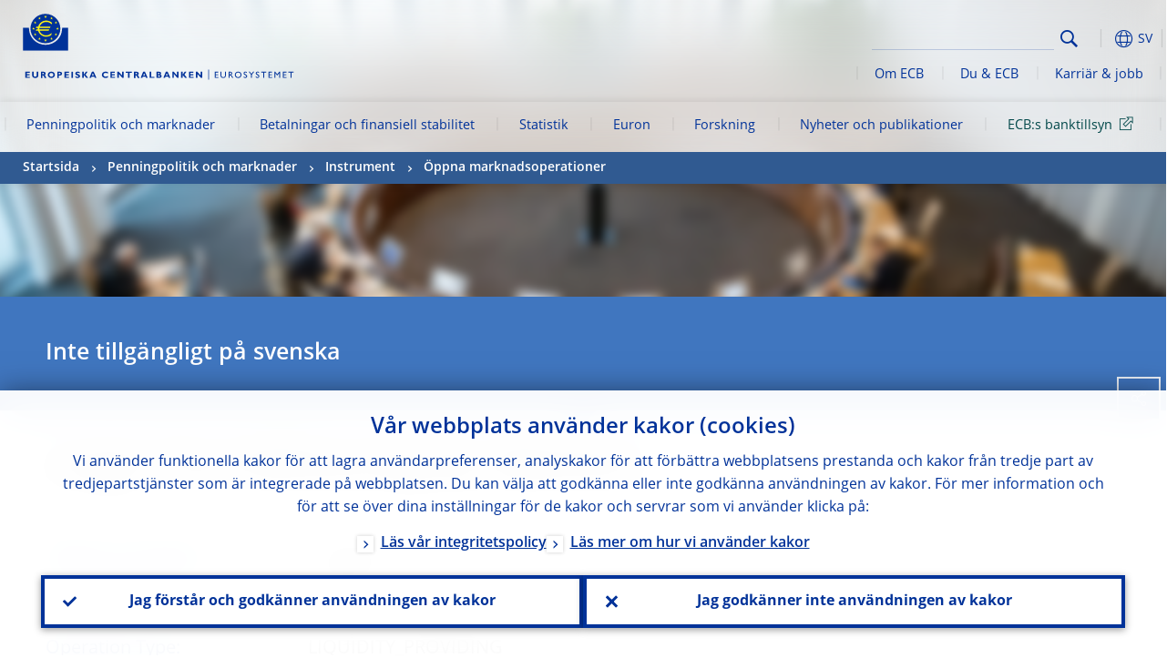

--- FILE ---
content_type: text/html; charset=UTF-8
request_url: https://www.ecb.europa.eu/mopo/implement/omo/html/20200248.sv.html
body_size: 23034
content:
<!DOCTYPE html>
<html lang="sv">
<head>
        <meta charset="utf-8">        
        <link rel="preload" href="/shared/dist/fonts/opensans_fixed/OpenSans-Regular.woff2" as="font" crossorigin>
        <link rel="preload" href="/shared/dist/fonts/opensans_fixed/OpenSans-SemiBold.woff2" as="font" crossorigin>
        <link rel="preload" href="/shared/dist/fonts/opensans_fixed/OpenSans-Bold.woff2" as="font" crossorigin> 
        <link rel="preload" href="/shared/dist/fonts/ecb-iconset/ECB-icon-set.woff2" as="font" crossorigin> 
        <link rel="icon" href="/fav.ico" sizes="16x16">
        <link rel="icon" href="/favicon-16.png" sizes="16x16">
        <link rel="icon" href="/favicon-32.png" sizes="32x32">
        <link rel="icon" href="/favicon-64.png" sizes="64x64">
        <link rel="icon" href="/favicon-128.png" sizes="128x128">
        <link rel="icon" href="/favicon-192.png" sizes="192x192">
        <link rel="icon" href="/favicon-256.png" sizes="256x256">

        <link rel="shortcut icon" href="/favicon-196.png" sizes="196x196">
        <link rel="apple-touch-icon" href="/favicon-152.png" sizes="152x152">
        <link rel="apple-touch-icon" href="/favicon-180.png" sizes="180x180">

        
    
        <title>20200248</title>
                 <link rel="canonical" href="https://www.ecb.europa.eu/mopo/implement/omo/html/20200248.en.html">
    
        <meta name="author" content="European Central Bank">
        <meta name="description" content="Europeiska centralbanken (ECB) är centralbank för de länder i Europeiska unionen som antagit euron. Vår huvuduppgift är att upprätthålla prisstabilitet i euroområdet och på så sätt bevara den gemensamma valutans köpkraft.">
        <meta name="viewport" content="width=device-width, initial-scale=1.0, viewport-fit=cover">

        
        <script>
            var ECB = {};
            ECB.currentLanguage = 'sv';
            ECB.isoLocalLanguageName = 'Svenska';
            ECB.isLive = true;
            ECB.version = '4076226';
            ECB.navigationVersion = '1764600579';
            ECB.clientTimeError = 1764701714 - (new Date().getTime());

            

            ECB.availableLanguages = [{"en": "English"}];            
           

        </script>
            
        <link rel="stylesheet" href="/shared/dist/css/main-ecb.min.css?4076226" media="all">         
        <meta name="twitter:card" content="summary">
        <meta name="twitter:site" content="@ecb">
   
            <meta name="explainerDate" content="1 januari 1970">
        	    	<meta property="og:type" content="article">
	            <meta property="og:type" content="website">
        <meta property="og:title" content="20200248">
        <meta property="og:url" content="https://www.ecb.europa.eu/mopo/implement/omo/html/20200248.sv.html">
        <meta property="og:image:secure_url" content="https://www.ecb.europa.eu/mopo/implement/omo/html">
        <meta property="og:image" content="https://www.ecb.europa.eu/mopo/implement/omo/html" >
        <meta property="og:image:width" content="1200">
        <meta property="og:image:height" content="600">
        <meta property="og:site_name" content="European Central Bank">
    
        <noscript>
            <style>            
                .accordion .content-box {
                    display: block;
                }
            </style>
        </noscript>        
    <script type="text/javascript">
        /*! ecb - v2.0.0 - European Central Bank */
var ECB=window.ECB||{};ECB.fast=ECB.fast||{},ECB.slow=ECB.slow||{},ECB.supports=ECB.supports||{},ECB.fast.annexSwap=function(){var t,e,n=document.querySelector(".section-press .address-box + .definition-list");n&&(t=(e=(t=(e=(t=n.previousElementSibling).previousElementSibling)&&e.classList.contains("related-topics")?e:t).previousElementSibling)&&e.classList.contains("footnotes")?e:t).parentNode.insertBefore(n,t)},ECB.fast.attribution=function(n){var t,e,a=n.style.backgroundImage||n.src;a=(a=a.replace('url("',"")).replace('")',""),n.src&&(n=n.closest("picture"));a&&(t=(t=a).replace('url("',""),e=document.location.protocol+"//"+document.location.hostname,-1===t.indexOf("http")&&-1===t.indexOf('url("//')||t.startsWith(e))&&ECB.fast.exif.getArtist(a,function(t){var e;0<(t=t?.exif||t?.xmp||"").length&&!n.classList.contains("-attribution")&&(n.classList.add("-attribution"),t='<span class="attribution"><span class="attribution-details">'+(t.startsWith("©")?"":"© ")+t+'</span> <button aria-label="Photographer"></button></span>',n.classList.contains("slider_image")&&n.parentElement?.classList.contains("-bottom")&&((e=n.parentElement?.querySelector(".slider_content_container .slider_text")).insertAdjacentHTML("beforeend",t),e=e.querySelector(".attribution button")),n.insertAdjacentHTML("beforeend",t),[n.querySelector(".attribution button"),e].forEach(e=>{e&&e.addEventListener("click",function(t){return e.parentElement.classList.toggle("-active"),t.preventDefault(),t.stopPropagation(),!1})}))})},ECB.fast.authorMove=function(){var t,e=document.getElementById("side-authors");e&&(t=Array.from(document.querySelectorAll("aside > *")).reduce(function(t,e){return t+e.clientHeight},0),e.style.marginTop=Math.max(110,t)+50+"px")},ECB.fast.connector=function(t){function e(t){t.classList.contains("-gradient-upper")&&(i="-gradient-upper"),t.classList.contains("-dark-grey")&&(o="-dark-grey"),t.classList.contains("-light-grey-blue")&&(i="-transparent-light-grey",o="-transparent-blue");var e="<div class='upper-connection "+i+"'></div> <div class='lower-connection "+o+"'></div>";t.insertAdjacentHTML("afterend",e)}function a(t,e){return t.classList.contains(e)}function n(t,e){for(var n=0;n<e.length;n++)if(a(t,e[n]))return 1}var r=(t=t||document).querySelectorAll(".connector"),i="-transparent-blue",o="-light-blue";if(0<r.length)e(r[r.length-1]);else{var s=Array.from(t.querySelectorAll(".contact-box, .see-also-boxes, .carousel, .promo-box, .contact-box, .explainer-box"));if(s.length){var l=s[0],c=l.previousElementSibling;if(c&&"DIV"==c.tagName&&!a(c,"title")){for(var u=l.nextElementSibling,g=!1;null!=u;)a(u,"in-this-section")||"SCRIPT"==u.tagName||"STYLE"==u.tagName||(-1==s.indexOf(u)?g=!0:g&&(c=(l=u).previousElementSibling,g=!1)),u=u.nextElementSibling;g||(c.classList.add("connector"),n(c,["section","intro","boxes","accordion","definition-list","tags"])&&c.classList.add("-gradient-upper"),n(c,["jumbo-box"])&&a(c,"-dark-blue")&&c.classList.add("-light-grey-blue"),a(l,".carousel")||c.classList.add("-dark-grey"),e(c))}}}},ECB.fast.exif=(()=>{var i=function(t,e,n){var a,r,i,o=t,s=e,l=n,c="";for(l=s+n;s<l;)switch((a=o.getUint8(s++))>>4){case 0:case 1:case 2:case 3:case 4:case 5:case 6:case 7:c+=String.fromCharCode(a);break;case 12:case 13:r=o.getUint8(s++),c+=String.fromCharCode((31&a)<<6|63&r);break;case 14:r=o.getUint8(s++),i=o.getUint8(s++),c+=String.fromCharCode((15&a)<<12|(63&r)<<6|(63&i)<<0)}return c},r=function(t,e,n,a){for(var r,i=t.getUint16(n,!a),o=0;o<i;o++)if(315===t.getUint16(r=n+12*o+2,!a))return s(t,r,e,a);return""},s=function(t,e,n,a){var r=t.getUint32(e+4,!a),a=t.getUint32(e+8,!a)+n;return i(t,4<r?a:e+8,r-1)},o=function(t,e,n){if("exif"!=i(t,e,4).toLowerCase())return!1;var a,e=e+(n?8:6);if(18761==t.getUint16(e))a=!1;else{if(19789!=t.getUint16(e))return!1;a=!0}return 42==t.getUint16(e+2,!a)&&!((n=t.getUint32(e+4,!a))<8)&&r(t,e,e+n,a)},l=function(t,e){return!!(t&1<<e-1)};return{getArtist:function(t,a){let e=t=>{new DataView(t);var e,n,t={exif:(t=>{var e=new DataView(t),n=!1;if(1380533830==e.getUint32(0)&&1464156752==e.getUint32(8)&&1448097880==e.getUint32(12)){if(!l(e.getUint8(20),4))return!1;n=!0}else if(255!=e.getUint8(0)||216!=e.getUint8(1))return!1;var a=2,r=t.byteLength;if(n)for(a=16;a<r;){if(a+=e.getUint32(a,!0)+4,"EXIF"==i(e,a,4))return o(e,a,!0,e.getUint32(a,!0));a+=4}else for(;a<r;){if(255!=e.getUint8(a))return!1;if(225==e.getUint8(a+1))return o(e,a+4,!1,e.getUint16(a+2)-2);a+=2+e.getUint16(a+2)}})(t),xmp:(t=t,e=new TextDecoder("utf-8"),t=new Uint8Array(t),t=(e=e.decode(t)).indexOf("<x:xmpmeta"),n=e.indexOf("</x:xmpmeta>"),-1!==t&&-1!==n&&(e=e.slice(t,n+12),(new DOMParser).parseFromString(e,"application/xml").querySelector("dc\\:creator, creator")?.textContent?.trim())||"")};a(t)},n=new XMLHttpRequest;n.onload=function(){200!==this.status&&0!==this.status||e(n.response)},n.open("GET",t,!0),n.responseType="arraybuffer",n.send(null)}}})(),ECB.fast.isLoading=function(){for(var t=document.querySelectorAll(".-is-loading"),e=0;e<t.length;e++)t[e].insertAdjacentHTML("afterbegin","<div class='is-busy'> Loading ... </div>")},ECB.fast.langLinks=function(){if(ECB.fast.isEuLanguage=!!document.querySelector("#language-values a[lang="+ECB.currentLanguage+"]:not([specialLang])"),ECB.fast.isEuLanguage&&"en"!=ECB.currentLanguage){var e=document.querySelectorAll("a:not([lang]"),n=/\.[a-z]{2,3}(\.(html|pdf)([\?#].*)?)$/;let t=["www.ecb.europa.eu","www.bankingsupervision.europa.eu","www.esrb.europa.eu"];for(var a=0;a<e.length;a++){var r=e[a];r.hasAttribute("href")&&!!(i=(i=r).getAttribute("href"))&&(-1===i.indexOf(":")||(i=i.match(/^https?:\/\/([^/]+)/))&&i[1]&&t.includes(i[1]))&&(t=>!!((t=t.getAttribute("href").match(n))&&0<t.length)&&"en"==t[0].substr(1,2))(r)&&r.setAttribute("href",r.getAttribute("href").replace(n,"."+ECB.currentLanguage+"$1"))}}var i},ECB.fast.langSwitch=function(){var e,n;ECB.isLive&&(e=localStorage.getItem("lastLanguage"),(n=function(t){return!(!t||ECB.currentLanguage==t||((t=document.querySelector("#language-values>a[lang="+t+"]"))&&(document.location.href=t.href),0))})(e)||window.addEventListener("storage",function(t){"lastLanguage"==t.key&&t.newValue!=e&&n(t.newValue)}))},ECB.fast.loadImages=function(t){for(var n,e=t,a=(t||(e=document),function(t){var e=ECB.supports.webp&&t.getAttribute("data-image-webp")?t.getAttribute("data-image-webp"):t.getAttribute("data-image"),n=t;n.style.backgroundImage="url('"+e+"')",t.classList.contains("-inner")||ECB.fast.attribution(n),n.classList.add("loaded")}),r=(window.IntersectionObserver&&(n=new IntersectionObserver(function(t){for(var e=0;e<t.length;e++)t[e].isIntersecting&&(a(t[e].target),n.unobserve(t[e].target))},{rootMargin:"50%"})),e.querySelectorAll("[data-image]")),i=0;i<r.length;i++)r[i].classList.contains("fast")||r[i].classList.contains("coin-cropper")||!n?a(r[i]):n.observe(r[i]);for(var o=e.querySelectorAll("picture img"),i=0;i<o.length;i++)ECB.fast.attribution(o[i])},ECB.fast.pageTitle=function(){var t=document.querySelector("main>.title h1");t&&0<t.innerText.length&&(document.title=t.innerText)},ECB.fast.random=function(t){Element.prototype.matches||(Element.prototype.matches=Element.prototype.msMatchesSelector||Element.prototype.webkitMatchesSelector);for(var e=(t?t:document).querySelectorAll(".random"),n=0;n<e.length;n++){e[n].querySelectorAll(".random-item");var a=[],r=(Array.prototype.slice.call(e[n].children).map(function(t){t.matches(".random-item")&&a.push(t)}),Math.floor(Math.random()*a.length));e[n].classList.contains("-daily")&&(r=(new Date).getDate()%a.length),a[r].classList.add("active");for(var i=0;i<a.length;i++)i!=r&&e[n].removeChild(a[i])}},ECB.fast.supportCheck=function(e){var n=new Image;n.onload=function(t){"load"==t.type&&1==n.width&&(document.documentElement.classList.add("webp"),ECB.supports.webp=!0),e&&e()},n.onerror=function(){e&&e()},n.src="[data-uri]"},ECB.fast.tempFixes=function(){for(var t=".table .wrapper h3",e=function(t){var e=t.parentElement.parentElement,n=document.createElement("div");n.classList.add("header"),n.innerHTML='<div class="title">'+t.innerHTML+"</div>",t.parentElement.removeChild(t),e.prepend(n)},n=document.querySelectorAll(t),a=0;a<n.length;a++)e(n[a])},ECB.fast.supportCheck(function(){function t(){ECB.jsForContentOnly||ECB.fast.pageTitle(),ECB.fast.tempFixes(),ECB.fast.random(),ECB.fast.loadImages(),ECB.fast.langLinks(),ECB.fast.connector(),ECB.fast.annexSwap(),ECB.fast.isLoading(),ECB.fast.authorMove()}"loading"!==document.readyState?t():window.addEventListener("DOMContentLoaded",t)});    </script>
    <script type="text/javascript" async src="/shared/dist/js/slow.min.js?v=4076226"></script>
    
    </head>

<body class="project-ecb section-mopo sub-implement sub-omo	">

	
<div id="skip-links">
	<div class="skip-links-content">	
		<span>Skip to:</span>
		<a href="#navwrapper"><span class="sr-only">Skip to </span>navigation</a>
		<a href="#main-content"><span class="sr-only">Skip to </span>content</a>
		<a href="#ecb-doc-footer"><span class="sr-only">Skip to </span>footer</a>
	</div>
</div>
<header id="ecb-doc-header" class="v2"> 
	<div class="headerHolder">
		<button id="toggle-sticky-nav" aria-haspopup="true" ></button>
		<div class="logo-name">
			<a href="/home/html/index.sv.html" alt="Go to our homepage">
				<img src="/shared/img/logo/logo_name.sv.svg" alt="European Central Bank - eurosystem">			</a>
		</div>
		<div class="logo-name-mobile">
			<a href="/home/html/index.sv.html" alt="Go to our homepage">
				<img src="/shared/img/logos_mobile/ECB_Eurosystem_OneLineLogo_Mobile_SV.svg"  alt="European Central Bank - eurosystem">			</a>
		</div>
	
		<div id="language-selector-holder" role="button" title="Select language">
			<div id="language-selector"></div>
			<div id="language-selected"   aria-haspopup="true"><i></i><span class="ecb-full">SV</span></div>			
			<div id="language-values">				
				<a href="20200248.bg.html" lang="bg" title="Български"><span class="ecb-full">Български</span></a><a href="20200248.cs.html" lang="cs" title="Čeština"><span class="ecb-full">Čeština</span></a><a href="20200248.da.html" lang="da" title="Dansk"><span class="ecb-full">Dansk</span></a><a href="20200248.de.html" lang="de" title="Deutsch"><span class="ecb-full">Deutsch</span></a><a href="20200248.el.html" lang="el" title="Eλληνικά"><span class="ecb-full">Eλληνικά</span></a><a href="20200248.en.html" class="available" lang="en" title="English"><span class="ecb-full">English</span></a><a href="20200248.es.html" lang="es" title="Español"><span class="ecb-full">Español</span></a><a href="20200248.et.html" lang="et" title="Eesti keel"><span class="ecb-full">Eesti keel</span></a><a href="20200248.fi.html" lang="fi" title="Suomi"><span class="ecb-full">Suomi</span></a><a href="20200248.fr.html" lang="fr" title="Français"><span class="ecb-full">Français</span></a><a href="20200248.ga.html" lang="ga" title="Gaeilge"><span class="ecb-full">Gaeilge</span></a><a href="20200248.hr.html" lang="hr" title="Hrvatski"><span class="ecb-full">Hrvatski</span></a><a href="20200248.hu.html" lang="hu" title="Magyar"><span class="ecb-full">Magyar</span></a><a href="20200248.it.html" lang="it" title="Italiano"><span class="ecb-full">Italiano</span></a><a href="20200248.lt.html" lang="lt" title="Lietuvių"><span class="ecb-full">Lietuvių</span></a><a href="20200248.lv.html" lang="lv" title="Latviešu"><span class="ecb-full">Latviešu</span></a><a href="20200248.mt.html" lang="mt" title="Malti"><span class="ecb-full">Malti</span></a><a href="20200248.nl.html" lang="nl" title="Nederlands"><span class="ecb-full">Nederlands</span></a><a href="20200248.pl.html" lang="pl" title="Polski"><span class="ecb-full">Polski</span></a><a href="20200248.pt.html" lang="pt" title="Português"><span class="ecb-full">Português</span></a><a href="20200248.ro.html" lang="ro" title="Română"><span class="ecb-full">Română</span></a><a href="20200248.sk.html" lang="sk" title="Slovenčina"><span class="ecb-full">Slovenčina</span></a><a href="20200248.sl.html" lang="sl" title="Slovenščina"><span class="ecb-full">Slovenščina</span></a><a href="20200248.sv.html" class="selected" lang="sv" title="Svenska"><span class="ecb-full">Svenska</span></a>			</div>
		</div>
		
		<button id="hamburger" aria-haspopup="true" >
			Menu
			<div class="icon">
				<div class="line-outer">
			    	<div class="line-inner"></div>
			  	</div>
				<div class="line-outer">
			    	<div class="line-inner"></div>
				</div>
				<div class="line-outer">
			    	<div class="line-inner"></div>
				</div>		
			</div>			
					</button>
		<div class="logo">
			<a href="/home/html/index.sv.html" alt="Go to our homepage">
				<img src="/shared/img/logo/logo_only.svg" alt="our logo, a yellow Euro sign surrounded by yellow stars centered in a dark blue circle resting on a dark blue base">			
			</a>
		</div>	
		<nav id="navwrapper" role="navigation" aria-label="Main navigation"><div id="mainnav"><ul><li class="has-subpages -section" aria-expanded="false"><a href="/mopo/html/index.sv.html">Penningpolitik och marknader</a><a href="#" class="subpages" title="toggle subpages for Penningpolitik och marknader"></a><div class="nav-first-level-wrap"><div class="nav-featured-wrap"><div class="nav-featured"><div class="item">
    <div class="title">Penningpolitik och marknader</div>
    <p>V&aring;r penningpolitiska strategi, verktygen vi anv&auml;nder och vilken effekt de har</p><a href="/mopo/html/index.en.html">&Ouml;versikt &ouml;ver penningpolitik och marknader</a><hr>
    <div class="nav-title">Snabbl&auml;nkar</div>
    <ul>
        <li><a href="/ecb/educational/explainers/tell-me/html/what-is-monetary-policy.en.html">Vad &auml;r penningpolitik?</a></li>
        <li><a href="/mopo/strategy/strategy-review/html/index.en.html">Strategi&ouml;versyn</a></li>
        <li><a href="/mopo/implement/app/html/index.en.html">Program f&ouml;r k&ouml;p av tillg&aring;ngar</a></li>
    </ul>
</div><a href="/press/press_conference/html/index.en.html"  class="item image"> <img src="/press/tvservices/html/index/ECB press conference place holder new_2560x1440.jpg" width="357" height="179" loading="lazy" style="object-fit:cover"><div class="image-caption">Den senaste penningpolitiska presskonferensen</div>
  <div class="image-date">30 oktober 2025</div></a></div></div><ul><li class="has-subpages"><a href="/mopo/intro/html/index.sv.html">Inledning</a><a href="#" class="subpages" title="toggle subpages for Inledning"></a><ul><li class="clearfix"><a href="/mopo/intro/benefits/html/index.sv.html">Prisstabilitet – fördelar</a></li><li class="clearfix"><a href="/mopo/intro/role/html/index.sv.html">Penningpolitik – omfattning</a></li><li class="clearfix"><a href="/mopo/intro/transmission/html/index.sv.html">Transmissionsmekanism</a></li></ul></li><li class="clearfix"><a href="/mopo/decisions/html/index.sv.html">Beslut, uttalanden och redovisningar</a></li><li class="has-subpages"><a href="/mopo/strategy/html/index.sv.html">Penningpolitisk strategi</a><a href="#" class="subpages" title="toggle subpages for Penningpolitisk strategi"></a><ul><li class="clearfix"><a href="/mopo/strategy/strategy-review/html/index.sv.html">Strategiöversyn</a></li><li class="clearfix"><a href="/mopo/strategy/medium-term-orientation/html/index.sv.html">Medelfristig inriktning</a></li><li class="clearfix"><a href="/mopo/strategy/pricestab/html/index.sv.html">Tvåprocentsmål för inflation</a></li></ul></li><li class="has-subpages"><a href="/mopo/devel/html/index.sv.html">Ekonomisk, monetär och finansiell utveckling</a><a href="#" class="subpages" title="toggle subpages for Ekonomisk, monetär och finansiell utveckling"></a><ul><li class="clearfix"><a href="/mopo/devel/ecana/html/index.sv.html">Ekonomisk analys</a></li><li class="clearfix"><a href="/mopo/devel/monan/html/index.sv.html">Monetär och finansiell analys</a></li></ul></li><li class="has-subpages -section"><a href="/mopo/implement/html/index.sv.html">Instrument</a><a href="#" class="subpages" title="toggle subpages for Instrument"></a><ul><li class="has-subpages -current"><a href="/mopo/implement/omo/html/index.sv.html">Öppna marknadsoperationer</a><a href="#" class="subpages" title="toggle subpages for Öppna marknadsoperationer"></a><ul><li class="clearfix"><a href="/mopo/implement/omo/tltro/html/index.sv.html">TLTRO</a></li></ul></li><li class="has-subpages"><a href="/mopo/implement/app/html/index.sv.html">Program för köp av tillgångar</a><a href="#" class="subpages" title="toggle subpages for Program för köp av tillgångar"></a><ul><li class="clearfix"><a href="/mopo/implement/app/lending/html/index.sv.html">Värdepappersutlåning</a></li></ul></li><li class="clearfix"><a href="/mopo/implement/pepp/html/index.sv.html">Stödköpsprogram föranlett av pandemin</a></li><li class="clearfix"><a href="/mopo/implement/sf/html/index.sv.html">Stående faciliteter</a></li><li class="has-subpages"><a href="/mopo/implement/mr/html/index.sv.html">Kassakrav</a><a href="#" class="subpages" title="toggle subpages for Kassakrav"></a><ul><li class="clearfix"><a href="/mopo/implement/mr/two-tier/html/index.sv.html">Tvåledat system</a></li></ul></li></ul></li><li class="has-subpages"><a href="/mopo/international-market-operations/html/index.sv.html">Internationella marknadsoperationer</a><a href="#" class="subpages" title="toggle subpages for Internationella marknadsoperationer"></a><ul><li class="clearfix"><a href="/mopo/international-market-operations/liquidity_lines/html/index.sv.html">Centralbankers likviditetslinor</a></li></ul></li><li class="clearfix"><a href="/mopo/ela/html/index.sv.html">Akut likviditetsstöd (ELA) och penningpolitik</a></li><li class="clearfix"><a href="/mopo/liq/html/index.sv.html">Likviditetsanalys</a></li><li class="has-subpages"><a href="/mopo/coll/html/index.sv.html">Säkerheter</a><a href="#" class="subpages" title="toggle subpages for Säkerheter"></a><ul><li class="has-subpages"><a href="/mopo/coll/standards/html/index.sv.html">Godtagbarhetskriterier och bedömning</a><a href="#" class="subpages" title="toggle subpages for Godtagbarhetskriterier och bedömning"></a><ul><li class="clearfix"><a href="/mopo/coll/standards/marketable/html/index.sv.html">Omsättbara tillgångar</a></li><li class="clearfix"><a href="/mopo/coll/standards/nonmarketable/html/index.sv.html">Icke omsättbara tillgångar</a></li></ul></li><li class="has-subpages"><a href="/mopo/coll/assets/html/index.sv.html">Lista över godtagbara omsättbara tillgångar</a><a href="#" class="subpages" title="toggle subpages for Lista över godtagbara omsättbara tillgångar"></a><ul><li class="clearfix"><a href="/mopo/coll/assets/guide/html/index.sv.html">Användarguide</a></li></ul></li><li class="has-subpages"><a href="/mopo/coll/coll/html/index.sv.html">Hantering av säkerheter</a><a href="#" class="subpages" title="toggle subpages for Hantering av säkerheter"></a><ul><li class="clearfix"><a href="/mopo/coll/coll/eligiblesss/html/index.sv.html">Godkända värdepappersavvecklingssystem</a></li><li class="clearfix"><a href="/mopo/coll/coll/ssslinks/html/index.sv.html">Godkända länkar</a></li><li class="clearfix"><a href="/mopo/coll/coll/triparty/html/index.sv.html">Godkända trepartsagenter</a></li></ul></li><li class="has-subpages"><a href="/mopo/coll/risk/html/index.sv.html">Riskbegränsning</a><a href="#" class="subpages" title="toggle subpages for Riskbegränsning"></a><ul><li class="clearfix"><a href="/mopo/coll/risk/ecaf/html/index.sv.html">ECAF (Eurosystem credit assessment framework)</a></li><li class="clearfix"><a href="/mopo/coll/risk/riskcontrol/html/index.sv.html">Riskkontroll</a></li><li class="clearfix"><a href="/mopo/coll/risk/liquidity/html/index.sv.html">Kategorier för värderingsavdrag</a></li><li class="clearfix"><a href="/mopo/coll/risk/valuation/html/index.sv.html">Värdering</a></li></ul></li><li class="has-subpages"><a href="/mopo/coll/loanlevel/html/index.sv.html">Lånenivåer</a><a href="#" class="subpages" title="toggle subpages for Lånenivåer"></a><ul><li class="clearfix"><a href="/mopo/coll/loanlevel/transmission/html/index.sv.html">Datamallar</a></li><li class="clearfix"><a href="/mopo/coll/loanlevel/implementation/html/index.sv.html">Godtagbarhetskrav</a></li><li class="clearfix"><a href="/mopo/coll/loanlevel/faq/html/index.sv.html">Vanliga frågor</a></li></ul></li><li class="clearfix"><a href="/mopo/coll/contacts/html/index.sv.html">Kontakter</a></li></ul></li><li class="has-subpages"><a href="/mopo/eaec/html/index.sv.html">Strukturen i euroområdets ekonomi</a><a href="#" class="subpages" title="toggle subpages for Strukturen i euroområdets ekonomi"></a><ul><li class="clearfix"><a href="/mopo/eaec/ecopolicy/html/index.sv.html">Ekonomisk politik</a></li><li class="clearfix"><a href="/mopo/eaec/fiscal/html/index.sv.html">Finanspolitik</a></li><li class="clearfix"><a href="/mopo/eaec/trade/html/index.sv.html">Utrikeshandel</a></li><li class="clearfix"><a href="/mopo/eaec/eer/html/index.sv.html">Effektiva valutakurser</a></li><li class="clearfix"><a href="/mopo/eaec/structure/html/index.sv.html">Finansiell struktur</a></li><li class="clearfix"><a href="/mopo/eaec/markets/html/index.sv.html">Finansmarknader</a></li><li class="clearfix"><a href="/mopo/eaec/intermediaries/html/index.sv.html">Finansiella intermediärer</a></li><li class="clearfix"><a href="/mopo/eaec/diversity/html/index.sv.html">Ekonomisk mångfald</a></li><li class="clearfix"><a href="/mopo/eaec/labour/html/index.sv.html">Arbetsmarknad</a></li></ul></li><li class="has-subpages"><a href="/mopo/market-contact-groups/html/index.sv.html">Marknadskontaktgrupper</a><a href="#" class="subpages" title="toggle subpages for Marknadskontaktgrupper"></a><ul><li class="clearfix"><a href="/mopo/market-contact-groups/bmcg/html/index.sv.html">Bond market (BMCG)</a></li><li class="clearfix"><a href="/mopo/market-contact-groups/mmcg/html/index.sv.html">Money market (MMCG)</a></li><li class="clearfix"><a href="/mopo/market-contact-groups/dimcg/html/index.sv.html">Debt Issuance Market Contact Group (DIMCG)</a></li><li class="clearfix"><a href="/mopo/market-contact-groups/omg/html/index.sv.html">ECB Operations managers group (ECB OMG)</a></li><li class="clearfix"><a href="/mopo/market-contact-groups/fxcg/html/index.sv.html">Foreign exchange (FXCG)</a></li><li class="clearfix"><a href="/mopo/market-contact-groups/iid/html/index.sv.html">Institutional Investor Dialogue (IID)</a></li><li class="clearfix"><a href="/mopo/market-contact-groups/macg/html/index.sv.html">Kontaktgrupp för monetär analys (MACG)</a></li></ul></li></ul></div></li><li class="has-subpages" aria-expanded="false"><a href="/paym/html/index.sv.html">Betalningar och finansiell stabilitet</a><a href="#" class="subpages" title="toggle subpages for Betalningar och finansiell stabilitet"></a><div class="nav-first-level-wrap"><div class="nav-featured-wrap"><div class="nav-featured"><div class="item">
    <div class="title">Betalningar och finansiell stabilitet</div>
    <p>Inblick i v&aring;rt arbete med finansiell stabilitet och marknadsinfrastruktur</p><a href="/paym/html/index.en.html">&Ouml;versikt &ouml;ver betalningar och finansiell stabilitet</a><hr>
    <div class="nav-title">Snabbl&auml;nkar</div>
    <ul>
        <li><a href="/euro/digital_euro/html/index.en.html">Den digitala euron</a></li>
        <li><a href="/press/intro/html/index.en.html">Nyheter och evenemang om betalningar</a></li>
        <li><a href="/paym/groups/html/index.en.html">Marknadskontaktgrupper</a></li>
        <li><a href="/paym/target/target-professional-use-documents-links/html/index.en.html">TARGET, dokument och l&auml;nkar f&ouml;r yrkesm&auml;ssig anv&auml;ndning</a></li>
    </ul>
</div><a href="/pub/financial-stability/fsr/html/index.en.html"  class="item image"> <img src="/paym/financial-stability/html/index/fsr_1000x750.jpg" width="357" height="179" loading="lazy" style="object-fit:cover"><div class="image-caption">Senaste Financial Stability Review</div>
    <div class="image-date">21 maj 2025</div></a></div></div><ul><li class="clearfix"><span>Betalningar</span></li><li class="has-subpages"><a href="/paym/target/html/index.sv.html">Target-tjänster</a><a href="#" class="subpages" title="toggle subpages for Target-tjänster"></a><ul><li class="clearfix"><a href="/paym/target/coco/html/index.sv.html">Gemensamma funktioner</a></li><li class="has-subpages"><a href="/paym/target/t2/html/index.sv.html">T2</a><a href="#" class="subpages" title="toggle subpages for T2"></a><ul><li class="clearfix"><a href="/paym/target/t2/facts/html/index.sv.html">Facts and figures</a></li><li class="clearfix"><a href="/paym/target/t2/governance/html/index.sv.html">Governance</a></li></ul></li><li class="has-subpages"><a href="/paym/target/t2s/html/index.sv.html">T2S</a><a href="#" class="subpages" title="toggle subpages for T2S"></a><ul><li class="clearfix"><a href="/paym/target/t2s/governance/html/index.sv.html">Styrning</a></li><li class="clearfix"><a href="/paym/target/t2s/facts/html/index.sv.html">Fakta och siffror</a></li><li class="clearfix"><a href="/paym/target/t2s/pricing/html/index.sv.html">Prissättning</a></li></ul></li><li class="has-subpages"><a href="/paym/target/tips/html/index.sv.html">TIPS (TARGET Instant Payment Settlement)</a><a href="#" class="subpages" title="toggle subpages for TIPS (TARGET Instant Payment Settlement)"></a><ul><li class="clearfix"><a href="/paym/target/tips/crossborder/html/index.sv.html">Cross-border payments</a></li><li class="clearfix"><a href="/paym/target/tips/governance/html/index.sv.html">Styrning</a></li><li class="clearfix"><a href="/paym/target/tips/facts/html/index.sv.html">Fakta och siffror</a></li><li class="clearfix"><a href="/paym/target/tips/onboarding/html/index.sv.html">Startprocess</a></li></ul></li><li class="clearfix"><a href="/paym/target/ecms/html/index.sv.html">ECMS (Eurosystem Collateral Management System)</a></li><li class="has-subpages"><a href="/paym/target/pontes/html/index.sv.html">Pontes</a><a href="#" class="subpages" title="toggle subpages for Pontes"></a><ul><li class="clearfix"><a href="/paym/target/pontes/governance/html/index.sv.html">Governance</a></li></ul></li><li class="has-subpages"><a href="/paym/target/target-professional-use-documents-links/html/index.sv.html">TARGET professional use documents & links</a><a href="#" class="subpages" title="toggle subpages for TARGET professional use documents & links"></a><ul><li class="clearfix"><a href="/paym/target/target-professional-use-documents-links/coco/html/index.sv.html">För yrkesmässig användning</a></li><li class="clearfix"><a href="/paym/target/target-professional-use-documents-links/t2/html/index.sv.html">T2 documents & links</a></li><li class="clearfix"><a href="/paym/target/target-professional-use-documents-links/t2s/html/index.sv.html">För professionellt bruk</a></li><li class="clearfix"><a href="/paym/target/target-professional-use-documents-links/tips/html/index.sv.html">För professionellt bruk</a></li><li class="clearfix"><a href="/paym/target/target-professional-use-documents-links/ecms/html/index.sv.html">För professionellt bruk</a></li></ul></li></ul></li><li class="has-subpages"><a href="/paym/dlt/html/index.sv.html">Tokenisering och DLT</a><a href="#" class="subpages" title="toggle subpages for Tokenisering och DLT"></a><ul><li class="clearfix"><a href="/paym/dlt/appia/html/index.sv.html">Appia</a></li><li class="clearfix"><a href="/paym/dlt/exploratory/html/index.sv.html">Undersökande arbete</a></li></ul></li><li class="has-subpages"><a href="/paym/retail/html/index.sv.html">Massbetalningar</a><a href="#" class="subpages" title="toggle subpages for Massbetalningar"></a><ul><li class="clearfix"><a href="/paym/retail/retail_payments_strategy/html/index.sv.html">Retail payments strategy</a></li><li class="clearfix"><a href="/paym/retail/ecb/html/index.sv.html">ECB som katalysator</a></li><li class="clearfix"><a href="/paym/retail/sepa/html/index.sv.html">SEPA</a></li><li class="clearfix"><a href="/paym/retail/instant_payments/html/index.sv.html">Omedelbara betalningar</a></li><li class="clearfix"><a href="/paym/retail/groups/html/index.sv.html">Marknadskontaktgrupper</a></li></ul></li><li class="has-subpages"><a href="/paym/collateral/html/index.sv.html">Harmoniserad förvaltning av säkerheter</a><a href="#" class="subpages" title="toggle subpages for Harmoniserad förvaltning av säkerheter"></a><ul><li class="clearfix"><a href="/paym/collateral/implementation/html/index.sv.html">Implementation</a></li><li class="clearfix"><a href="/paym/collateral/faq/html/index.sv.html">FAQ</a></li><li class="clearfix"><a href="/paym/collateral/ami-seco/html/index.sv.html">AMI-SeCo</a></li></ul></li><li class="has-subpages"><a href="/paym/cyber-resilience/html/index.sv.html">Cyberresiliens</a><a href="#" class="subpages" title="toggle subpages for Cyberresiliens"></a><ul><li class="clearfix"><a href="/paym/cyber-resilience/fmi/html/index.sv.html">Finansiella infrastrukturer</a></li><li class="clearfix"><a href="/paym/cyber-resilience/tiber-eu/html/index.sv.html">TIBER-EU</a></li><li class="clearfix"><a href="/paym/cyber-resilience/euro-cyber-board/html/index.sv.html">Euro Cyber Resilience Board</a></li></ul></li><li class="has-subpages"><a href="/paym/pol/html/index.sv.html">Tillsyn</a><a href="#" class="subpages" title="toggle subpages for Tillsyn"></a><ul><li class="clearfix"><a href="/paym/pol/systems/html/index.sv.html">Betalningssystem</a></li><li class="clearfix"><a href="/paym/pol/target2-securities/html/index.sv.html">Target2-värdepapper</a></li><li class="clearfix"><a href="/paym/pol/instr/html/index.sv.html">Elektroniska betalningar</a></li><li class="clearfix"><a href="/paym/pol/clearing/html/index.sv.html">Avvecklingssystem för värdepapper och centrala motparter</a></li><li class="clearfix"><a href="/paym/pol/critical/html/index.sv.html">Kritiska tjänsteleverantörer</a></li><li class="clearfix"><a href="/paym/pol/correspondent-and-custodian-banks/html/index.sv.html">Korrespondent- och depåbanker</a></li><li class="clearfix"><a href="/paym/pol/forum/html/index.sv.html">SecuRe Pay forum</a></li></ul></li><li class="has-subpages"><a href="/paym/erms/html/index.sv.html">Reservförvaltningstjänster</a><a href="#" class="subpages" title="toggle subpages for Reservförvaltningstjänster"></a><ul><li class="clearfix"><a href="/paym/erms/aspects/html/index.sv.html">Viktiga aspekter</a></li><li class="clearfix"><a href="/paym/erms/service/html/index.sv.html">Tjänsteutbud</a></li></ul></li><li class="has-subpages"><a href="/paym/cashprof/html/index.sv.html">Kontanthanterare</a><a href="#" class="subpages" title="toggle subpages for Kontanthanterare"></a><ul><li class="has-subpages"><a href="/paym/cashprof/cashhand/html/index.sv.html">Kontanthantering</a><a href="#" class="subpages" title="toggle subpages for Kontanthantering"></a><ul><li class="clearfix"><a href="/paym/cashprof/cashhand/devices/html/index.sv.html">Utrustning för äkthetskontroll</a></li><li class="clearfix"><a href="/paym/cashprof/cashhand/recycling/html/index.sv.html">Återcirkulering av sedlar</a></li></ul></li><li class="clearfix"><a href="/paym/cashprof/cdispec/html/index.sv.html">CDI-specifikationer</a></li><li class="clearfix"><a href="/paym/cashprof/accreditation/html/index.sv.html">Ackreditering av sedeltillverkare</a></li></ul></li><li class="clearfix"><span>Finansiell stabilitet</span></li><li class="clearfix"><a href="/paym/financial-stability/html/index.sv.html">Introduktion till finansiell stabilitet</a></li><li class="clearfix"><a href="/paym/macroprudential-measures/html/index.sv.html">Makrotillsynsåtgärder</a></li><li class="clearfix"><a href="/paym/financial_stability_contact_groups/html/index.sv.html">Kontaktgrupper för finansiell stabilitet</a></li></ul></div></li><li class="has-subpages" aria-expanded="false"><a href="/stats/html/index.sv.html">Statistik</a><a href="#" class="subpages" title="toggle subpages for Statistik"></a><div class="nav-first-level-wrap"><div class="nav-featured-wrap"><div class="nav-featured"><div class="item">
    <div class="title">Statistik</div>
    <p>Tillg&aring;ng till all ECB:s statistik och bakgrundsinformation</p><a href="/stats/html/index.en.html">&Ouml;versikt &ouml;ver ECB:s statistik</a><hr>
    <div class="nav-title">Snabbl&auml;nkar</div>
    <ul>
        <li><a href="https://data.ecb.europa.eu/main-figures">De viktigaste siffrorna</a></li>
		<li><a href="https://data.ecb.europa.eu/">ECB:s dataportal</a></li>
		<li><a href="/stats/ecb_statistics/accessing-our-data/html/index.en.html">Alla datatj&auml;nster</a></li>
        
    </ul>
</div><!-- <a href="/press/blog/date/2024/html/ecb.blog20240418~2240ea1850.en.html"  class="item image"> <img src="/press/blog/date/2024/html//ecb.blog20240418~2240ea1850/ecb.blog20240418~2240ea1850.jpg" width="357" height="179" loading="lazy" style="object-fit:cover"><div class="image-caption">ECB:s BLOGG &ndash; F&ouml;rb&auml;ttrade datauppgifter: hur klimatf&ouml;r&auml;ndringar p&aring;verkar banker</div>
    <div class="image-date">18 april 2024</div></a> --> <a href="/press/pr/date/2025/html/ecb.pr250313~9d160bc6e2.en.html"  class="item image"> <img src="/stats/html/index/ECB_Website_StatisticsMegaMenu_95044094-01.png" width="357" height="179" loading="lazy" style="object-fit:cover"><div class="image-caption">PRESSMEDDELANDE &ndash; ECB lanserar pilotprojekt f&ouml;r tillg&aring;ng till insynsskyddade uppgifter f&ouml;r forsknings&auml;ndam&aring;l</div>
        <div class="image-date">13 mars 2025</div></a></div></div><ul><li class="clearfix"><span>Ofta besökta</span></li><li class="clearfix"><a href="/stats/euro-exchange-rates/html/index.sv.html">Euro exchange rates</a></li><li class="clearfix"><a href="/stats/key-ecb-interest-rates/html/index.sv.html">Key ECB interest rates</a></li><li class="has-subpages"><a href="/stats/euro-short-term-rates/html/index.sv.html">Euro short-term rate (€STR)</a><a href="#" class="subpages" title="toggle subpages for Euro short-term rate (€STR)"></a><ul><li class="has-subpages"><a href="/stats/euro-short-term-rates/interest_rate_benchmarks/html/index.sv.html">Referensräntor</a><a href="#" class="subpages" title="toggle subpages for Referensräntor"></a><ul><li class="clearfix"><a href="/stats/euro-short-term-rates/interest_rate_benchmarks/WG_euro_risk-free_rates/html/index.sv.html">Arbetsgrupp för riskfria euroräntor</a></li></ul></li></ul></li><li class="clearfix"><a href="/stats/inflation/html/index.sv.html">Inflation</a></li><li class="clearfix"><a href="/stats/euro-area-yield-curves/html/index.sv.html">Euro area yield curves</a></li><li class="clearfix"><span>All statistik och bakgrundsinformation</span></li><li class="clearfix"><a href="/stats/all-key-statistics/html/index.sv.html">All key statistics</a></li><li class="clearfix"><a href="/stats/accessing-our-data/html/index.sv.html">Tillgång till våra data</a></li><li class="has-subpages"><a href="/stats/ecb_statistics/html/index.sv.html">Områden</a><a href="#" class="subpages" title="toggle subpages for Områden"></a><ul><li class="clearfix"><a href="/stats/ecb_statistics/governance_and_quality_framework/html/index.sv.html">Statistikstyrning och kvalitetsram</a></li><li class="clearfix"><a href="/stats/ecb_statistics/co-operation_and_standards/html/index.sv.html">Samarbete och standarder</a></li><li class="clearfix"><a href="/stats/ecb_statistics/reporting/html/index.sv.html">Bankers datarapportering</a></li><li class="has-subpages"><a href="/stats/ecb_statistics/anacredit/html/index.sv.html">AnaCredit</a><a href="#" class="subpages" title="toggle subpages for AnaCredit"></a><ul><li class="clearfix"><a href="/stats/ecb_statistics/anacredit/questions/html/index.sv.html">Vanliga frågor om AnaCredit</a></li></ul></li><li class="clearfix"><a href="/stats/ecb_statistics/consultations/html/index.sv.html">Offentliga samråd</a></li><li class="clearfix"><a href="/stats/ecb_statistics/dialogue/html/index.sv.html">Banksektordialog om ECBS-statistik och integrerad rapportering</a></li><li class="clearfix"><a href="/stats/ecb_statistics/sdmx/html/index.sv.html">SDMX – statistical data exchange model</a></li><li class="clearfix"><a href="/stats/ecb_statistics/inexda/html/index.sv.html">INEXDA – granular data network</a></li></ul></li></ul></div></li><li class="has-subpages" aria-expanded="false"><a href="/euro/html/index.sv.html">Euron</a><a href="#" class="subpages" title="toggle subpages for Euron"></a><div class="nav-first-level-wrap"><div class="nav-featured-wrap"><div class="nav-featured"><div class="item">
    <div class="title">Euron</div>
    <p>Allt du beh&ouml;ver veta om v&aring;r gemensamma valuta</p><a href="/euro/html/index.en.html">&Ouml;versikt &ouml;ver euron</a><hr>
    <div class="nav-title">Snabbl&auml;nkar</div>
    <ul>
        <li><a href="/paym/cashprof/html/index.en.html">Kontanthanterare</a></li>
        <li><a href="/stats/policy_and_exchange_rates/banknotes+coins/html/index.en.html">Statistik om sedlar och mynt</a></li>
        <li><a href="/stats/policy_and_exchange_rates/euro_reference_exchange_rates/html/index.en.html">Eurons v&auml;xelkurser</a></li>
    </ul>
</div><a href="/stats/ecb_surveys/space/html/ecb.space2024~19d46f0f17.en.html" class="item image"> <img src="/euro/shared/img/cover.png" width="357" height="179" loading="lazy" style="object-fit:cover"><div class="image-caption">Unders&ouml;kning av konsumenters betalningsvanor i euroomr&aring;det (SPACE)</div>
    <div class="image-date">19 december 2024</div></a></div></div><ul><li class="has-subpages"><a href="/euro/digital_euro/html/index.sv.html">Digital euro</a><a href="#" class="subpages" title="toggle subpages for Digital euro"></a><ul><li class="has-subpages"><a href="/euro/digital_euro/features/html/index.sv.html">Detaljer</a><a href="#" class="subpages" title="toggle subpages for Detaljer"></a><ul><li class="clearfix"><a href="/euro/digital_euro/features/privacy/html/index.sv.html">Digital euro and privacy</a></li></ul></li><li class="clearfix"><a href="/euro/digital_euro/how-it-works/html/index.sv.html">Hur fungerar den?</a></li><li class="clearfix"><a href="/euro/digital_euro/why-we-need-it/html/index.sv.html">Varför vi behöver den</a></li><li class="clearfix"><a href="/euro/digital_euro/innovation-platform/html/index.sv.html">Innovation platform</a></li><li class="clearfix"><a href="/euro/digital_euro/progress/html/index.sv.html">Tidsplan och framsteg</a></li><li class="has-subpages"><a href="/euro/digital_euro/timeline/html/index.sv.html">Fördjupad information</a><a href="#" class="subpages" title="toggle subpages for Fördjupad information"></a><ul><li class="clearfix"><a href="/euro/digital_euro/timeline/stakeholder/html/index.sv.html">Styrning och interaktion med berörda aktörer</a></li><li class="clearfix"><a href="/euro/digital_euro/timeline/profuse/html/index.sv.html">För yrkesmässig användning</a></li><li class="clearfix"><a href="/euro/digital_euro/timeline/rulebook/html/index.sv.html">Regelverk för systemet</a></li></ul></li><li class="clearfix"><a href="/euro/digital_euro/faqs/html/index.sv.html">Vanliga frågor</a></li></ul></li><li class="clearfix"><span>Kontanter</span></li><li class="has-subpages"><a href="/euro/cash_strategy/html/index.sv.html">Eurosystemets kontantstrategi</a><a href="#" class="subpages" title="toggle subpages for Eurosystemets kontantstrategi"></a><ul><li class="clearfix"><a href="/euro/cash_strategy/cash_role/html/index.sv.html">Kontanters roll</a></li><li class="clearfix"><a href="/euro/cash_strategy/issuance/html/index.sv.html">Utgivning och distribution</a></li><li class="clearfix"><a href="/euro/cash_strategy/acceptance-cash/html/index.sv.html">Tillgång till och godtagande av kontanter</a></li><li class="clearfix"><a href="/euro/cash_strategy/faqs/html/index.sv.html">Vanliga frågor</a></li></ul></li><li class="has-subpages"><a href="/euro/banknotes/html/index.sv.html">Sedlar</a><a href="#" class="subpages" title="toggle subpages for Sedlar"></a><ul><li class="has-subpages"><a href="/euro/banknotes/future_banknotes/html/index.sv.html">Framtida sedlar</a><a href="#" class="subpages" title="toggle subpages for Framtida sedlar"></a><ul><li class="clearfix"><a href="/euro/banknotes/future_banknotes/redesign/html/index.sv.html">Process för ny utformning</a></li></ul></li><li class="has-subpages"><a href="/euro/banknotes/current/html/index.sv.html">Nuvarande sedlar</a><a href="#" class="subpages" title="toggle subpages for Nuvarande sedlar"></a><ul><li class="clearfix"><a href="/euro/banknotes/current/denominations/html/index.sv.html">Valörer</a></li><li class="clearfix"><a href="/euro/banknotes/current/design/html/index.sv.html">Formgivningsdetaljer</a></li><li class="clearfix"><a href="/euro/banknotes/current/security/html/index.sv.html">Säkerhetsdetaljer</a></li></ul></li><li class="clearfix"><a href="/euro/banknotes/ac/html/index.sv.html">Åtgärder mot förfalskning</a></li><li class="clearfix"><a href="/euro/banknotes/production/html/index.sv.html">Sedeltillverkning och lager</a></li><li class="clearfix"><a href="/euro/banknotes/damaged/html/index.sv.html">Skadade och missfärgade sedlar</a></li><li class="has-subpages"><a href="/euro/banknotes/environmental/html/index.sv.html">Miljö, hälsa och säkerhet</a><a href="#" class="subpages" title="toggle subpages for Miljö, hälsa och säkerhet"></a><ul><li class="clearfix"><a href="/euro/banknotes/environmental/pef/html/index.sv.html">Product environmental footprint</a></li></ul></li><li class="clearfix"><a href="/euro/banknotes/research/html/index.sv.html">Forskning och utveckling</a></li><li class="clearfix"><a href="/euro/banknotes/images/html/index.sv.html">Bilder och regler för reproducering</a></li><li class="clearfix"><a href="/euro/banknotes/info/html/index.sv.html">Informations- och utbildningsmaterial</a></li></ul></li><li class="has-subpages"><a href="/euro/coins/html/index.sv.html">Mynt</a><a href="#" class="subpages" title="toggle subpages for Mynt"></a><ul><li class="clearfix"><a href="/euro/coins/2euro/html/index.sv.html">2 €</a></li><li class="clearfix"><a href="/euro/coins/1euro/html/index.sv.html">1 €</a></li><li class="clearfix"><a href="/euro/coins/50cents/html/index.sv.html">50 cent</a></li><li class="clearfix"><a href="/euro/coins/20cents/html/index.sv.html">20 cent</a></li><li class="clearfix"><a href="/euro/coins/10cents/html/index.sv.html">10 cent</a></li><li class="clearfix"><a href="/euro/coins/5cents/html/index.sv.html">5 cent</a></li><li class="clearfix"><a href="/euro/coins/2cents/html/index.sv.html">2 cent</a></li><li class="clearfix"><a href="/euro/coins/1cent/html/index.sv.html">1 cent</a></li><li class="clearfix"><a href="/euro/coins/common/html/index.sv.html">Gemensam sida</a></li><li class="clearfix"><a href="/euro/coins/comm/html/index.sv.html">2-euro jubileumsmynt</a></li><li class="clearfix"><a href="/euro/coins/security/html/index.sv.html">Säkerhetsdetaljer</a></li><li class="clearfix"><a href="/euro/coins/collect/html/index.sv.html">Samlarmynt</a></li></ul></li><li class="has-subpages"><a href="/euro/changeover/html/index.sv.html">Kontantövergångar</a><a href="#" class="subpages" title="toggle subpages for Kontantövergångar"></a><ul><li class="clearfix"><a href="/euro/changeover/bulgaria/html/index.sv.html"></a></li><li class="clearfix"><a href="/euro/changeover/croatia/html/index.sv.html">Kroatien (2023)</a></li><li class="clearfix"><a href="/euro/changeover/lithuania/html/index.sv.html">Litauen (2015)</a></li><li class="clearfix"><a href="/euro/changeover/latvia/html/index.sv.html">Lettland (2014)</a></li><li class="clearfix"><a href="/euro/changeover/estonia/html/index.sv.html">Estland (2011)</a></li><li class="clearfix"><a href="/euro/changeover/slovakia/html/index.sv.html">Slovakien (2009)</a></li><li class="clearfix"><a href="/euro/changeover/cyprus/html/index.sv.html">Cypern (2008)</a></li><li class="clearfix"><a href="/euro/changeover/malta/html/index.sv.html">Malta (2008)</a></li><li class="clearfix"><a href="/euro/changeover/slovenia/html/index.sv.html">Slovenien (2007)</a></li><li class="clearfix"><a href="/euro/changeover/2002/html/index.sv.html">Den första kontantövergången 2002</a></li></ul></li><li class="has-subpages"><a href="/euro/exchange/html/index.sv.html">Inväxling av nationell valuta</a><a href="#" class="subpages" title="toggle subpages for Inväxling av nationell valuta"></a><ul><li class="clearfix"><a href="/euro/exchange/au/html/index.sv.html">Österrike</a></li><li class="clearfix"><a href="/euro/exchange/be/html/index.sv.html">Belgien</a></li><li class="clearfix"><a href="/euro/exchange/bg/html/index.sv.html">Bulgarien</a></li><li class="clearfix"><a href="/euro/exchange/hr/html/index.sv.html">Kroatien</a></li><li class="clearfix"><a href="/euro/exchange/cy/html/index.sv.html">Cypern</a></li><li class="clearfix"><a href="/euro/exchange/et/html/index.sv.html">Estland</a></li><li class="clearfix"><a href="/euro/exchange/fi/html/index.sv.html">Finland</a></li><li class="clearfix"><a href="/euro/exchange/fr/html/index.sv.html">Frankrike</a></li><li class="clearfix"><a href="/euro/exchange/de/html/index.sv.html">Tyskland</a></li><li class="clearfix"><a href="/euro/exchange/gr/html/index.sv.html">Grekland</a></li><li class="clearfix"><a href="/euro/exchange/ir/html/index.sv.html">Irland</a></li><li class="clearfix"><a href="/euro/exchange/lv/html/index.sv.html">Lettland</a></li><li class="clearfix"><a href="/euro/exchange/it/html/index.sv.html">Italien</a></li><li class="clearfix"><a href="/euro/exchange/lt/html/index.sv.html">Litauen</a></li><li class="clearfix"><a href="/euro/exchange/lu/html/index.sv.html">Luxemburg</a></li><li class="clearfix"><a href="/euro/exchange/mt/html/index.sv.html">Malta</a></li><li class="clearfix"><a href="/euro/exchange/nl/html/index.sv.html">Nederländerna</a></li><li class="clearfix"><a href="/euro/exchange/pt/html/index.sv.html">Portugal</a></li><li class="clearfix"><a href="/euro/exchange/slovakia/html/index.sv.html">Slovakien</a></li><li class="clearfix"><a href="/euro/exchange/sl/html/index.sv.html">Slovenien</a></li><li class="clearfix"><a href="/euro/exchange/es/html/index.sv.html">Spanien</a></li></ul></li><li class="clearfix"><a href="/euro/visually/html/index.sv.html">För synskadade</a></li></ul></div></li><li class="has-subpages" aria-expanded="false"><a href="/pub/html/index.sv.html">Forskning</a><a href="#" class="subpages" title="toggle subpages for Forskning"></a><div class="nav-first-level-wrap"><div class="nav-featured-wrap"><div class="nav-featured"><div class="item">
    <div class="title">Forskning</div>
    <p>Djupg&aring;ende studier och expertanalyser om olika fr&aring;gor och omr&aring;den</p><a href="/pub/html/index.en.html">&Ouml;versikt &ouml;ver ECB:s forskning</a><hr>
    <div class="nav-title">Snabbl&auml;nkar</div>
    <ul>
        <!-- <li><a href="/press/research-publications/resbull/html/index.en.html">Research Bulletin</a></li> -->
        <li><a href="/press/conferences/html/index.en.html">Konferenser och seminarier</a></li>
        <li><a href="/pub/economic-research/programmes/html/index.en.html">M&ouml;jligheter f&ouml;r forskare</a></li>
    </ul>
</div><a href="/press/research-publications/resbull/html/index.en.html" class="item image"> <img src="/pub/html/index/research-bulletin_2560x800.jpg" width="357" height="179" loading="lazy" style="object-fit:cover"><div class="image-caption">Research Bulletin</div>
    </a></div></div><ul><li class="has-subpages"><a href="/pub/economic-research/html/index.sv.html">Ekonomisk forskning</a><a href="#" class="subpages" title="toggle subpages for Ekonomisk forskning"></a><ul><li class="has-subpages"><a href="/pub/economic-research/research_agenda/html/index.sv.html">Forskningsagenda</a><a href="#" class="subpages" title="toggle subpages for Forskningsagenda"></a><ul><li class="clearfix"><a href="/pub/economic-research/research_agenda/monetary_policy/html/index.sv.html">Monetary policy, strategy and implementation</a></li><li class="clearfix"><a href="/pub/economic-research/research_agenda/fiscal_policy/html/index.sv.html">Fiscal policy and governance within EMU</a></li><li class="clearfix"><a href="/pub/economic-research/research_agenda/international/html/index.sv.html">International macro and finance</a></li><li class="clearfix"><a href="/pub/economic-research/research_agenda/real_sector/html/index.sv.html">Real sector and microeconomic analysis</a></li><li class="clearfix"><a href="/pub/economic-research/research_agenda/forecasting/html/index.sv.html">Forecasting and business cycle analysis</a></li><li class="clearfix"><a href="/pub/economic-research/research_agenda/macro-finance/html/index.sv.html">Macro-finance, systemic risk and macroprudential policy</a></li><li class="clearfix"><a href="/pub/economic-research/research_agenda/financial_institutions/html/index.sv.html">Financial institutions, microprudential policy, financial markets and payments</a></li></ul></li><li class="has-subpages"><a href="/pub/economic-research/programmes/html/index.sv.html">Möjligheter för forskare</a><a href="#" class="subpages" title="toggle subpages for Möjligheter för forskare"></a><ul><li class="clearfix"><a href="/pub/economic-research/programmes/duisenberg/html/index.sv.html">Wim Duisenberg Fellowship</a></li><li class="clearfix"><a href="/pub/economic-research/programmes/visitors/html/index.sv.html">Gästforskare</a></li><li class="clearfix"><a href="/pub/economic-research/programmes/lamfalussy/html/index.sv.html">Lamfalussy Fellowship</a></li><li class="clearfix"><a href="/pub/economic-research/programmes/graduate/html/index.sv.html">Summer Research Graduate Programme</a></li><li class="clearfix"><a href="/pub/economic-research/programmes/traineeship/html/index.sv.html">Student Research Traineeship Programme</a></li></ul></li></ul></li><li class="has-subpages"><a href="/pub/legal-research/html/index.sv.html">Legal Research</a><a href="#" class="subpages" title="toggle subpages for Legal Research"></a><ul><li class="clearfix"><a href="/pub/legal-research/legal-conferences-and-seminars/html/index.sv.html">Legal conferences and seminars</a></li><li class="clearfix"><a href="/pub/legal-research/legal-research-programme/html/index.sv.html">Legal Research Programme</a></li></ul></li><li class="has-subpages"><a href="/pub/research/html/index.sv.html">Paper series</a><a href="#" class="subpages" title="toggle subpages for Paper series"></a><ul><li class="clearfix"><a href="/pub/research/authors/html/index.sv.html">Publikationer sorterat efter författare</a></li></ul></li><li class="clearfix"><a href="/pub/researchers/html/index.sv.html">ECB:s forskare</a></li><li class="clearfix"><a href="/pub/research-networks/html/index.sv.html">Forskningsnätverk</a></li></ul></div></li><li class="has-subpages" aria-expanded="false"><a href="/press/html/index.sv.html">Nyheter och publikationer</a><a href="#" class="subpages" title="toggle subpages for Nyheter och publikationer"></a><div class="nav-first-level-wrap -nav-in-first-column"><div class="nav-featured-wrap"><div class="nav-featured"> <div class="item">
    <div class="title">Nyheter och publikationer</div><a href="/press/pubbydate/html/index.en.html">Visa alla nyheter och publikationer</a><hr>
    
</div>

</div><ul><li><span>Nyheter</span></li><li><a href="/press/pr/html/index.sv.html">Pressmeddelanden</a></li><li><a href="/press/stats/html/index.sv.html">Pressmeddelanden om statistik</a></li><li><a href="/press/key/html/index.sv.html">Tal</a></li><li><a href="/press/inter/html/index.sv.html">Intervjuer</a></li><li><a href="/press/blog/html/index.sv.html">ECB:s blogg</a></li><li><a href="/press/tvservices/html/index.sv.html">Podd- och webbsändningar</a></li><li><a href="/press/intro/html/index.sv.html">Nyheter & evenemang om betalningar</a></li><li><a href="/press/contacts/html/index.sv.html">Presscentrum</a></li></ul></div><ul><li class="clearfix"><span>Publikationer</span></li><li class="has-subpages"><a href="/press/govcdec/html/index.sv.html">ECB-rådets beslut</a><a href="#" class="subpages" title="toggle subpages for ECB-rådets beslut"></a><ul><li class="clearfix"><a href="/press/govcdec/mopo/html/index.sv.html">Penningpolitiska beslut</a></li><li class="clearfix"><a href="/press/govcdec/otherdec/html/index.sv.html">Övriga beslut (utöver räntebeslut)</a></li></ul></li><li class="clearfix"><a href="/press/accounts/html/index.sv.html">Penningpolitiska redogörelser</a></li><li class="has-subpages"><a href="/press/economic-bulletin/html/index.sv.html">Economic Bulletin</a><a href="#" class="subpages" title="toggle subpages for Economic Bulletin"></a><ul><li class="clearfix"><a href="/press/economic-bulletin/articles/html/index.sv.html">Artiklar</a></li><li class="clearfix"><a href="/press/economic-bulletin/focus/html/index.sv.html">Fokus</a></li><li class="clearfix"><a href="/press/economic-bulletin/mb/html/index.sv.html">Månadsrapport</a></li></ul></li><li class="clearfix"><a href="/press/projections/html/index.sv.html">Makroekonomiska framtidsbedömningar</a></li><li class="has-subpages"><a href="/press/annual-reports-financial-statements/html/index.sv.html">Annual reports & financial statements</a><a href="#" class="subpages" title="toggle subpages for Annual reports & financial statements"></a><ul><li class="has-subpages"><a href="/press/annual-reports-financial-statements/annual/html/index.sv.html">Årsrapport</a><a href="#" class="subpages" title="toggle subpages for Årsrapport"></a><ul><li class="clearfix"><a href="/press/annual-reports-financial-statements/annual/annual-accounts/html/index.sv.html">Årsbokslut</a></li><li class="has-subpages"><a href="/press/annual-reports-financial-statements/annual/balance/html/index.sv.html">Eurosystemets balansräkning</a><a href="#" class="subpages" title="toggle subpages for Eurosystemets balansräkning"></a><ul><li class="clearfix"><a href="/press/annual-reports-financial-statements/annual/balance/mpo/html/index.sv.html">Penningpolitiska transaktioner</a></li></ul></li></ul></li><li class="has-subpages"><a href="/press/annual-reports-financial-statements/wfs/html/index.sv.html">Veckobalansräkning</a><a href="#" class="subpages" title="toggle subpages for Veckobalansräkning"></a><ul><li class="clearfix"><a href="/press/annual-reports-financial-statements/wfs/dis/html/index.sv.html">Disaggregerade uppgifter</a></li></ul></li></ul></li><li class="has-subpages"><a href="/press/financial-stability-publications/html/index.sv.html">Financial stability publications</a><a href="#" class="subpages" title="toggle subpages for Financial stability publications"></a><ul><li class="has-subpages"><a href="/press/financial-stability-publications/fsr/html/index.sv.html">Financial Stability Review</a><a href="#" class="subpages" title="toggle subpages for Financial Stability Review"></a><ul><li class="clearfix"><a href="/press/financial-stability-publications/fsr/special/html/index.sv.html">Specialartiklar</a></li></ul></li><li class="clearfix"><a href="/press/financial-stability-publications/macroprudential-bulletin/html/index.sv.html">Macroprudential Bulletin</a></li></ul></li><li class="has-subpages"><a href="/press/research-publications/html/index.sv.html">Research publications</a><a href="#" class="subpages" title="toggle subpages for Research publications"></a><ul><li class="clearfix"><a href="/press/research-publications/resbull/html/index.sv.html">Research Bulletin</a></li><li class="clearfix"><a href="/press/research-publications/working-papers/html/index.sv.html">Working papers</a></li><li class="clearfix"><a href="/press/research-publications/discussion-papers/html/index.sv.html">Discussion papers</a></li><li class="clearfix"><a href="/press/research-publications/occasional-papers/html/index.sv.html">Occasional papers</a></li><li class="clearfix"><a href="/press/research-publications/legal-working-papers/html/index.sv.html">Legal working papers</a></li><li class="clearfix"><a href="/press/research-publications/statistics-papers/html/index.sv.html">Statistics papers</a></li></ul></li><li class="has-subpages"><a href="/press/other-publications/html/index.sv.html">Other publications</a><a href="#" class="subpages" title="toggle subpages for Other publications"></a><ul><li class="clearfix"><a href="/press/other-publications/mep-letters/html/index.sv.html">Letters to MEPs</a></li><li class="clearfix"><a href="/press/other-publications/convergence/html/index.sv.html">Konvergensrapport</a></li><li class="clearfix"><a href="/press/other-publications/ire/html/index.sv.html">International Role of the Euro</a></li></ul></li><li class="clearfix"><span>Aktiviteter och kalendrar</span></li><li class="has-subpages"><a href="/press/press_conference/html/index.sv.html">Presskonferens</a><a href="#" class="subpages" title="toggle subpages for Presskonferens"></a><ul><li class="clearfix"><a href="/press/press_conference/monetary-policy-statement/html/index.sv.html">Presskonferenser</a></li><li class="clearfix"><a href="/press/press_conference/visual-mps/html/index.sv.html">Penningpolitiska utlåtanden i korthet</a></li></ul></li><li class="has-subpages"><a href="/press/conferences/html/index.sv.html">Konferenser & seminarier</a><a href="#" class="subpages" title="toggle subpages for Konferenser & seminarier"></a><ul><li class="has-subpages"><a href="/press/conferences/ecbforum/html/index.sv.html">Forum för centralbanksverksamhet</a><a href="#" class="subpages" title="toggle subpages for Forum för centralbanksverksamhet"></a><ul><li class="clearfix"><a href="/press/conferences/ecbforum/YE_competition/html/index.sv.html">Young Economist Prize</a></li><li class="clearfix"><a href="/press/conferences/ecbforum/previous_fora/html/index.sv.html">Tidigare evenemang</a></li></ul></li><li class="clearfix"><a href="/press/conferences/civil_society_engagement/html/index.sv.html">Civil society engagement</a></li></ul></li><li class="has-subpages"><a href="/press/calendars/html/index.sv.html">Kalendrar</a><a href="#" class="subpages" title="toggle subpages for Kalendrar"></a><ul><li class="clearfix"><a href="/press/calendars/weekly/html/index.sv.html">Veckoschema</a></li><li class="clearfix"><a href="/press/calendars/mgcgc/html/index.sv.html">ECB-rådets och allmänna rådets sammanträden</a></li><li class="has-subpages"><a href="/press/calendars/statscal/html/index.sv.html">Statistikkalendrar</a><a href="#" class="subpages" title="toggle subpages for Statistikkalendrar"></a><ul><li class="clearfix"><a href="/press/calendars/statscal/mfm/html/index.sv.html">Penning-, bank- och finansmarknader</a></li><li class="clearfix"><a href="/press/calendars/statscal/eaa/html/index.sv.html">Euroområdets räkenskaper</a></li><li class="clearfix"><a href="/press/calendars/statscal/ext/html/index.sv.html">Externa transaktioner och positioner</a></li><li class="clearfix"><a href="/press/calendars/statscal/ges/html/index.sv.html">Priser, produktion, efterfrågan och arbete</a></li><li class="clearfix"><a href="/press/calendars/statscal/gf/html/index.sv.html">Offentliga finanser</a></li><li class="clearfix"><a href="/press/calendars/statscal/sps/html/index.sv.html">Supervisory and prudential statistics</a></li></ul></li><li class="clearfix"><a href="/press/calendars/caleu/html/index.sv.html">Eurosystemets anbudsförfaranden</a></li><li class="clearfix"><a href="/press/calendars/reserve/html/index.sv.html">Uppfyllandeperiod</a></li></ul></li></ul></div></li><li class="clearfix -ssm" aria-expanded="false"><a href="https://www.bankingsupervision.europa.eu/home/html/index.sv.html">ECB:s banktillsyn<i class="external"></i></a></li></ul></div><div id="topnav"><ul><li class="has-subpages" aria-expanded="false"><a href="/ecb/html/index.sv.html">Om ECB</a><a href="#" class="subpages" title="toggle subpages for Om ECB"></a><div class="nav-first-level-wrap"><div class="nav-featured-wrap"><div class="nav-featured">
				<div class="item">
					<div class="title">Om ECB</div>
					<hr>
				</div>
				</div></div><ul><li class="clearfix"><a href="/ecb/all-about-us/html/index.sv.html">Allt om oss</a></li><li class="has-subpages"><a href="/ecb/decisions/html/index.sv.html">Beslutsfattande</a><a href="#" class="subpages" title="toggle subpages for Beslutsfattande"></a><ul><li class="clearfix"><a href="/ecb/decisions/eb/html/index.sv.html">Direktionen</a></li><li class="clearfix"><a href="/ecb/decisions/govc/html/index.sv.html">ECB-rådet</a></li><li class="clearfix"><a href="/ecb/decisions/genc/html/index.sv.html">Allmänna rådet</a></li><li class="clearfix"><a href="/ecb/decisions/ssm/html/index.sv.html">Tillsynsnämnden</a></li></ul></li><li class="has-subpages"><a href="/ecb/orga/html/index.sv.html">Organisation</a><a href="#" class="subpages" title="toggle subpages for Organisation"></a><ul><li class="has-subpages"><a href="/ecb/orga/escb/html/index.sv.html">ECB, ECBS och Eurosystemet</a><a href="#" class="subpages" title="toggle subpages for ECB, ECBS och Eurosystemet"></a><ul><li class="clearfix"><a href="/ecb/orga/escb/ecb-mission/html/index.sv.html">ECB:s verksamhetsmål</a></li><li class="clearfix"><a href="/ecb/orga/escb/eurosystem-mission/html/index.sv.html">Eurosystemets verksamhetsmål</a></li><li class="clearfix"><a href="/ecb/orga/escb/strategic-intents/html/index.sv.html">Strategiska intentioner</a></li><li class="clearfix"><a href="/ecb/orga/escb/organisational-principles/html/index.sv.html">Organisationsprinciper</a></li></ul></li><li class="has-subpages"><a href="/ecb/orga/tasks/html/index.sv.html">Uppgifter</a><a href="#" class="subpages" title="toggle subpages for Uppgifter"></a><ul><li class="clearfix"><a href="/ecb/orga/tasks/monpol/html/index.sv.html">Penningpolitik</a></li><li class="clearfix"><a href="/ecb/orga/tasks/statistics/html/index.sv.html">Statistik</a></li><li class="has-subpages"><a href="/ecb/orga/tasks/stability/html/index.sv.html">Finansiell stabilitet och makrotillsyn</a><a href="#" class="subpages" title="toggle subpages for Finansiell stabilitet och makrotillsyn"></a><ul><li class="clearfix"><a href="/ecb/orga/tasks/stability/tasks/html/index.sv.html">Våra uppgifter</a></li><li class="clearfix"><a href="/ecb/orga/tasks/stability/strategy/html/index.sv.html">Strategi för makrotillsyn</a></li><li class="clearfix"><a href="/ecb/orga/tasks/stability/framework/html/index.sv.html">Institutionsramar</a></li></ul></li><li class="clearfix"><a href="/ecb/orga/tasks/euro/html/index.sv.html">Sedlar</a></li><li class="clearfix"><a href="/ecb/orga/tasks/paym/html/index.sv.html">Betalningssystem och värdepapper</a></li><li class="has-subpages"><a href="/ecb/orga/tasks/europe/html/index.sv.html">Europeiska förbindelser</a><a href="#" class="subpages" title="toggle subpages for Europeiska förbindelser"></a><ul><li class="clearfix"><a href="/ecb/orga/tasks/europe/cooperation/html/index.sv.html">Europeiskt samarbete</a></li><li class="clearfix"><a href="/ecb/orga/tasks/europe/emu/html/index.sv.html">Politiskt ramverk för EMU</a></li></ul></li><li class="has-subpages"><a href="/ecb/orga/tasks/international/html/index.sv.html">Internationella frågor</a><a href="#" class="subpages" title="toggle subpages for Internationella frågor"></a><ul><li class="clearfix"><a href="/ecb/orga/tasks/international/institutions/html/index.sv.html">Internationella förbindelser och analyser</a></li><li class="clearfix"><a href="/ecb/orga/tasks/international/financialarchitecture/html/index.sv.html">Internationellt centralbankssamarbete</a></li></ul></li><li class="clearfix"><a href="/ecb/orga/tasks/reserves/html/index.sv.html">Valutareserver och egna medel</a></li><li class="clearfix"><a href="/ecb/orga/tasks/forex/html/index.sv.html">Valutatransaktioner</a></li></ul></li><li class="clearfix"><a href="/ecb/orga/orgachart/html/index.sv.html">ECB:s organigram</a></li><li class="clearfix"><a href="/ecb/orga/capital/html/index.sv.html">Teckning av kapital</a></li><li class="clearfix"><a href="/ecb/orga/governance/html/index.sv.html">Organisationsstyrning</a></li><li class="clearfix"><a href="/ecb/orga/european-financial-literacy-network/html/index.sv.html">Europeiskt nätverk för finansiell kunskap</a></li></ul></li><li class="has-subpages"><a href="/ecb/our-values/html/index.sv.html">Våra värderingar</a><a href="#" class="subpages" title="toggle subpages for Våra värderingar"></a><ul><li class="clearfix"><a href="/ecb/our-values/independence/html/index.sv.html">Oberoende</a></li><li class="clearfix"><a href="/ecb/our-values/transparency/html/index.sv.html">Öppenhet</a></li><li class="clearfix"><a href="/ecb/our-values/accountability/html/index.sv.html">Ansvarighet</a></li><li class="has-subpages"><a href="/ecb/our-values/ethics/html/index.sv.html">Etik – att arbeta med integritet</a><a href="#" class="subpages" title="toggle subpages for Etik – att arbeta med integritet"></a><ul><li class="clearfix"><a href="/ecb/our-values/ethics/enmo/html/index.sv.html">Etiknätverket för multilaterala organisationer (Enmo)</a></li></ul></li></ul></li><li class="has-subpages"><a href="/ecb/history-arts-culture/html/index.sv.html">Vår historia, konst och kultur</a><a href="#" class="subpages" title="toggle subpages for Vår historia, konst och kultur"></a><ul><li class="has-subpages"><a href="/ecb/history-arts-culture/history/html/index.sv.html">Historia</a><a href="#" class="subpages" title="toggle subpages for Historia"></a><ul><li class="clearfix"><a href="/ecb/history-arts-culture/history/25-year-anniversary-of-the-ecb/html/index.sv.html">25 years of the ECB</a></li><li class="clearfix"><a href="/ecb/history-arts-culture/history/emu/html/index.sv.html">Ekonomiska och monetära unionen (EMU)</a></li><li class="clearfix"><a href="/ecb/history-arts-culture/history/enlargement/html/index.sv.html">EU:s utvidgning och euron</a></li><li class="clearfix"><a href="/ecb/history-arts-culture/history/ec/html/index.sv.html">Europeiska unionen</a></li></ul></li><li class="has-subpages"><a href="/ecb/history-arts-culture/archives/html/index.sv.html">Arkiv</a><a href="#" class="subpages" title="toggle subpages for Arkiv"></a><ul><li class="clearfix"><a href="/ecb/history-arts-culture/archives/cog/html/index.sv.html">Centralbankschefskommittén</a></li><li class="clearfix"><a href="/ecb/history-arts-culture/archives/emcf/html/index.sv.html">Europeiska fonden för monetärt samarbete</a></li><li class="clearfix"><a href="/ecb/history-arts-culture/archives/delors/html/index.sv.html">Delorskommittén</a></li><li class="clearfix"><a href="/ecb/history-arts-culture/archives/emi/html/index.sv.html">Europeiska monetära institutet</a></li><li class="clearfix"><a href="/ecb/history-arts-culture/archives/european/html/index.sv.html">Europeiska centralbanken</a></li></ul></li><li class="clearfix"><a href="/ecb/history-arts-culture/artsculture/html/index.sv.html">Konst och kultur på ECB</a></li></ul></li><li class="has-subpages"><a href="/ecb/legal/html/index.sv.html">Rättslig ram</a><a href="#" class="subpages" title="toggle subpages for Rättslig ram"></a><ul><li class="clearfix"><a href="/ecb/legal/faqs/html/index.sv.html">EUR-Lex - Frequently asked questions</a></li><li class="clearfix"><a href="/ecb/legal/fsla/html/index.sv.html">Institutional framework</a></li></ul></li><li class="has-subpages"><a href="/ecb/climate/html/index.sv.html">Klimatförändring och ECB</a><a href="#" class="subpages" title="toggle subpages for Klimatförändring och ECB"></a><ul><li class="clearfix"><a href="/ecb/climate/our-climate-and-nature-plan/html/index.sv.html">Vår plan för klimat och natur</a></li><li class="clearfix"><a href="/ecb/climate/climate-related-financial-disclosures/html/index.sv.html">Klimatrelaterad finansiell redovisning</a></li><li class="clearfix"><a href="/ecb/climate/managing_mitigating_climatel_risk/html/index.sv.html">Hantera klimatrelaterade risker</a></li><li class="clearfix"><a href="/ecb/climate/green_transition/html/index.sv.html">Stödja den gröna omställningen</a></li><li class="clearfix"><a href="/ecb/climate/wider_action/html/index.sv.html">Främja mer omfattande åtgärder</a></li><li class="clearfix"><a href="/ecb/climate/our_approach/html/index.sv.html">Vår strategi</a></li><li class="clearfix"><a href="/ecb/climate/green/html/index.sv.html">ECB:s miljöskydd</a></li><li class="clearfix"><a href="/ecb/climate/climate/html/index.sv.html">Gap i klimatförsäkringskydd</a></li></ul></li><li class="clearfix"><a href="/ecb/sanctions/html/index.sv.html">Sanktioner som förelagts av ECB</a></li><li class="has-subpages"><a href="/ecb/jobsproc/html/index.sv.html">Upphandling</a><a href="#" class="subpages" title="toggle subpages for Upphandling"></a><ul><li class="clearfix"><a href="/ecb/jobsproc/tenders/html/index.sv.html">Anbud</a></li><li class="clearfix"><a href="/ecb/jobsproc/archive/html/index.sv.html">Arkiv</a></li><li class="clearfix"><a href="/ecb/jobsproc/sourcing/html/index.sv.html">Elektroniskt system för anbudsgivning</a></li></ul></li><li class="has-subpages"><a href="/ecb/access_to_documents/html/index.sv.html">Tillgång till handlingar</a><a href="#" class="subpages" title="toggle subpages for Tillgång till handlingar"></a><ul><li class="clearfix"><a href="/ecb/access_to_documents/document/html/index.sv.html">Offentlig register över handlingar</a></li></ul></li><li class="has-subpages"><a href="/ecb/contacts/html/index.sv.html">Kontakter</a><a href="#" class="subpages" title="toggle subpages for Kontakter"></a><ul><li class="clearfix"><a href="/ecb/contacts/address/html/index.sv.html">Adress</a></li><li class="clearfix"><a href="/ecb/contacts/working-hours/html/index.sv.html">Arbetstider</a></li></ul></li></ul></div></li><li class="has-subpages" aria-expanded="false"><a href="/ecb-and-you/html/index.sv.html">Du & ECB</a><a href="#" class="subpages" title="toggle subpages for Du & ECB"></a><div class="nav-first-level-wrap"><div class="nav-featured-wrap"><div class="nav-featured">
				<div class="item">
					<div class="title">Du & ECB</div>
					<hr>
				</div>
				</div></div><ul><li class="clearfix"><a href="/ecb-and-you/educational/html/index.sv.html">Utbildningsmaterial</a></li><li class="has-subpages"><a href="/ecb-and-you/explainers/html/index.sv.html">Förklaringar</a><a href="#" class="subpages" title="toggle subpages for Förklaringar"></a><ul><li class="clearfix"><a href="/ecb-and-you/explainers/key-things-to-know-about-the-ecb/html/index.sv.html">Viktig att veta om ECB</a></li><li class="clearfix"><a href="/ecb-and-you/explainers/ecb-and-beyond/html/index.sv.html">ECB och mer</a></li><li class="clearfix"><a href="/ecb-and-you/explainers/our-currency-the-euro/html/index.sv.html">Vår valuta, euron</a></li><li class="clearfix"><a href="/ecb-and-you/explainers/making-payments/html/index.sv.html">Att göra betalningar</a></li><li class="clearfix"><a href="/ecb-and-you/explainers/path-monetary-policy/html/index.sv.html">Penningpolitik</a></li><li class="clearfix"><a href="/ecb-and-you/explainers/unconventional-monetary-policy-instruments/html/index.sv.html">Okonventionella penningpolitiska instrument</a></li><li class="clearfix"><a href="/ecb-and-you/explainers/path-banking-supervision/html/index.sv.html">Banktillsyn</a></li><li class="clearfix"><a href="/ecb-and-you/explainers/climate-change-and-the-ecb/html/index.sv.html">Klimatförändringar och ECB</a></li></ul></li><li class="clearfix"><a href="/ecb-and-you/test-your-knowledge/html/index.sv.html">Testa dina kunskaper</a></li><li class="has-subpages"><a href="/ecb-and-you/youth-initiatives/html/index.sv.html">Ungdomars engagemang</a><a href="#" class="subpages" title="toggle subpages for Ungdomars engagemang"></a><ul><li class="clearfix"><a href="/ecb-and-you/youth-initiatives/girls_it_bootcamp/html/index.sv.html">Girls' IT Bootcamp</a></li></ul></li><li class="clearfix"><a href="/ecb-and-you/financial_literacy_europe/html/index.sv.html">Grundläggande ekonomikunskaper i Europa</a></li><li class="clearfix"><a href="/ecb-and-you/everyone-needs-stability/html/index.sv.html">Alla behöver stabilitet</a></li><li class="clearfix"><a href="/ecb-and-you/ecb-in-frankfurt/html/index.sv.html">ECB i Frankfurt</a></li><li class="clearfix"><a href="/ecb-and-you/ecb_and_you/html/index.sv.html">Du och ECB</a></li><li class="clearfix"><a href="/ecb-and-you/ask_us/html/index.sv.html">Fråga oss</a></li><li class="has-subpages"><a href="/ecb-and-you/visits/html/index.sv.html">Besök oss</a><a href="#" class="subpages" title="toggle subpages for Besök oss"></a><ul><li class="clearfix"><a href="/ecb-and-you/visits/premises/html/index.sv.html">Huvudbyggnad</a></li></ul></li></ul></div></li><li class="has-subpages" aria-expanded="false"><a href="/careers/html/index.sv.html">Karriär & jobb</a><a href="#" class="subpages" title="toggle subpages for Karriär & jobb"></a><div class="nav-first-level-wrap"><div class="nav-featured-wrap"><div class="nav-featured">
				<div class="item">
					<div class="title">Karriär & jobb</div>
					<hr>
				</div>
				</div></div><ul><li class="clearfix"><a href="/careers/all-about-careers/html/index.sv.html">All about careers</a></li><li class="clearfix"><a href="/careers/vacancies/html/index.sv.html">Lediga jobb</a></li><li class="has-subpages"><a href="/careers/working-at-the-ecb/html/index.sv.html">Hur det är att arbeta på ECB</a><a href="#" class="subpages" title="toggle subpages for Hur det är att arbeta på ECB"></a><ul><li class="clearfix"><a href="/careers/working-at-the-ecb/about/html/index.sv.html">Om ECB</a></li><li class="clearfix"><a href="/careers/working-at-the-ecb/employee-portraits/html/index.sv.html">Träffa ECB:s personal</a></li><li class="clearfix"><a href="/careers/working-at-the-ecb/life-in-frankfurt/html/index.sv.html">Bo i Frankfurt</a></li></ul></li><li class="has-subpages"><a href="/careers/why-we-value-diversity/html/index.sv.html">Varför ECB värdesätter mångfald</a><a href="#" class="subpages" title="toggle subpages for Varför ECB värdesätter mångfald"></a><ul><li class="clearfix"><a href="/careers/why-we-value-diversity/women/html/index.sv.html">Women@ECB</a></li><li class="clearfix"><a href="/careers/why-we-value-diversity/diversity-networks/html/index.sv.html">Mångfaldsnätverk</a></li></ul></li><li class="has-subpages"><a href="/careers/what-we-offer/html/index.sv.html">Vi erbjuder</a><a href="#" class="subpages" title="toggle subpages for Vi erbjuder"></a><ul><li class="clearfix"><a href="/careers/what-we-offer/benefits/html/index.sv.html">Förmåner & ersättning</a></li><li class="has-subpages"><a href="/careers/what-we-offer/contract/html/index.sv.html">Kontraktstyper</a><a href="#" class="subpages" title="toggle subpages for Kontraktstyper"></a><ul><li class="clearfix"><a href="/careers/what-we-offer/contract/fixed/html/index.sv.html">Visstidsanställning</a></li><li class="clearfix"><a href="/careers/what-we-offer/contract/short/html/index.sv.html">Korttidsanställning</a></li><li class="clearfix"><a href="/careers/what-we-offer/contract/escb/html/index.sv.html">ECBS/IO</a></li><li class="clearfix"><a href="/careers/what-we-offer/contract/other/html/index.sv.html">Övrigt</a></li></ul></li><li class="clearfix"><a href="/careers/what-we-offer/traineeship/html/index.sv.html">Praktik</a></li><li class="clearfix"><a href="/careers/what-we-offer/graduate/html/index.sv.html">Graduate-programmet</a></li><li class="clearfix"><a href="/careers/what-we-offer/wecs/html/index.sv.html">Stipendiet Women in Economics</a></li><li class="clearfix"><a href="/careers/what-we-offer/ukrainian-scholarship/html/index.sv.html">ECB Scholarship for Ukrainian graduates</a></li></ul></li><li class="has-subpages"><a href="/careers/before-you-apply/html/index.sv.html">Jobba hos oss</a><a href="#" class="subpages" title="toggle subpages for Jobba hos oss"></a><ul><li class="clearfix"><a href="/careers/before-you-apply/how-to-apply/html/index.sv.html">Söka jobb på ECB</a></li><li class="clearfix"><a href="/careers/before-you-apply/how-we-hire/html/index.sv.html">Rekryteringsprocess</a></li><li class="has-subpages"><a href="/careers/before-you-apply/newcomers/html/index.sv.html">Du har blivit vald. Vad händer nu?</a><a href="#" class="subpages" title="toggle subpages for Du har blivit vald. Vad händer nu?"></a><ul><li class="clearfix"><a href="/careers/before-you-apply/newcomers/fixed-term/html/index.sv.html">Visstidsanställd</a></li><li class="clearfix"><a href="/careers/before-you-apply/newcomers/short-term/html/index.sv.html">Korttidsanställd</a></li><li class="clearfix"><a href="/careers/before-you-apply/newcomers/trainee/html/index.sv.html">Praktikant</a></li><li class="clearfix"><a href="/careers/before-you-apply/newcomers/cost-free/html/index.sv.html">Utsänd personal till ECB</a></li></ul></li></ul></li><li class="clearfix"><a href="/careers/faq/html/index.sv.html">Vanliga frågor</a></li></ul></div></li></ul></div></nav>		
		
		
		<div id="page-actions">			
			<div class="ecb-quickSearch" style="width:100%;">
				<form role="search" method="get" style="width:100%;display:flex" onsubmit="return false">
					<input type="text" name="search" class="addsearch" id="searchInput" maxlength="300" aria-label="Search" alt="Search" autocomplete="off" />				
					<a href="#" id="searchButton">Search</a>
				</form>
			</div>
		</div>

		<button id="toggle-mobile-nav" aria-expanded="false" aria-controls="navwrapper"><span class="sr-only">Menu</span></button> 

		
		
		
	</div>
			<div id="ecb-breadcrumbscontainer"><div id="ecb-breadcrumbwrapper"><nav id="ecb-breadcrumbs"></nav></div></div>
		
</header>

<div id="ecb-mainnavwrapper" style="display: none !important;"></div>

<div id="addSearch-container-full">
    <div class="blue-bg">
        <div class="arrow-top"></div>
        <div class="section filter-radio">
            <div class="tabs-container -white-blue">

                <input id="searchAll" name="search-tab-group" type="radio" checked="" onClick="ECB.slow.addSearchApi.filterDate(this.value);" value="all">
                <label for="searchAll" class="count-hits-all">N&Auml;R SOM HELST <span class="count-hits"></span></label>
                <div class="spacer"></div>
                <input id="searchMonth" name="search-tab-group" type="radio" onClick="ECB.slow.addSearchApi.filterDate(this.value);" value="month">
                <label for="searchMonth" class="count-hits-month">SENASTE M&Aring;NADEN <span class="count-hits"></span></label>
                <div class="spacer"></div>
                <input id="searchYear" name="search-tab-group" type="radio" onClick="ECB.slow.addSearchApi.filterDate(this.value);" value="year">
                <label for="searchYear" class="count-hits-year">SENASTE &Aring;RET <span class="count-hits"></span></label>

            </div>
            <div class="tabs-search-options-head">
                <div id="text-search-options" class="title-option">S&ouml;kalternativ</div>
                <div id="text-image-preview" class="title-option hidden">F&ouml;rhandsgranskning av bild</div>
            </div>
        </div>
        <div class="arrow-bottom"></div>
        <div class="filter-selection form">
            <div class="form-content">
                <form>

                    <div>
                        <label for="dropdownSuggestions">Sortera efter</label>
                        <div id="dropdownFilter" class="dropdown"><span class="icon"></span><select onchange="ECB.slow.addSearchApi.filterDate(this.value)" id="searchFilterDate">
                                <option value="all" class="count-hits-all">N&Auml;R SOM HELST</option>
                                <option value="month" class="count-hits-month">SENASTE M&Aring;NADEN</option>
                                <option value="year" class="count-hits-year">SENASTE &Aring;RET</option>
                            </select>
                        </div>
                    </div>

                    <div>
                        <label for="dropdownSuggestions" class="space-top">F&ouml;rslag</label>
                        <div id="dropdownSuggestions" class="dropdown"><span class="icon"></span><select onchange="ECB.slow.addSearchApi.initSearch(this.value)" id="searchSuggestion">
                                <option></option>
                            </select>
                        </div>
                    </div>

                </form>
            </div>

        </div>
    </div>
    <div class="white-bg">
        <div class="section">
            <div class="adsearch-result-shadows" style="display: none;"></div>
            <div class="result-main-panel"><!--<h1 class="ecb0 title-stick">Search Results</h1>--><div id="addsearch-api-results"></div>
                <div class="addsearch-legends-categories"><span id="adcat_home">Hem</span> <span id="adcat_press">Media</span> <span id="adcat_explainers">F&ouml;rklaringar</span> <span id="adcat_pub">Forskning och publikationer</span> <span id="adcat_stats">Statistik</span> <span id="adcat_mopo">Penningpolitik</span> <span id="adcat_euro">&euro;uron</span> <span id="adcat_paym">Betalningar och marknader</span> <span id="adcat_career">Karri&auml;r och jobb</span></div>
            </div>
            <div class="result-side-panel">
                <div id="addsearch-sidemenu">
                    <div id="result-suggestions"><span>F&ouml;rslag</span><div id="suggestions-container">
                        </div>
                    </div>
                    <div id="result-sortBy"><span>Sortera efter</span><div id="sortby-radio-container">
                            <div class="addsearch-sortby-radiogroup">
                                <label>
                                    <input id="sort-by-relevance" type="radio" name="sortby-radio-container" onclick="ECB.slow.addSearchApi.sortBy('relevance')" data-field="relevance" data-order="desc" value="" checked="">Relevans</label>
                                <label>
                                    <input id="sort-by-date" type="radio" name="sortby-radio-container" onclick="ECB.slow.addSearchApi.sortBy('date')" data-field="date" data-order="desc" value="">Datum</label>
                            </div>
                        </div>
                    </div>
                </div>
                <div id="addsearch-image-container"><a href="#" class="no-icon" target="_blank"><img src="" id="addsearch-image" /></a></div>
            </div>
        </div>
    </div>
</div>
	<div id="main-wrapper" >
				<div class="header fast image-attribution  -small" data-image-webp="/mopo/shared/img/header.webp" 			data-image="/mopo/shared/img/header.jpg">
			<div data-image="/mopo/shared/img/header.jpg" data-image-webp="/mopo/shared/img/header.webp" ></div>		</div>
		
				<aside aria-label="Social media sharing and related content (if available)">
					
					<div id="ecb-social-sharing" class="" tab-index="2">
						<ul class="-links">
        <li class="-print"><a href="javascript:window.print()" title="Print page"></a></li>
        
</ul>


<div class="-separator"></div>

<ul class="-links">
    <li class="-twitter"><a href="javascript:window.open('https://twitter.com/intent/tweet?url='+location.protocol + '//' + location.host + location.pathname+((document.location.search.search(/\?youtubeID=[a-zA-Z0-9_-]+$/)!=-1&&document.location.search)||''),'_blank','width=600,height=400,menubar=no')" title="Share on X"></a></li>
    <li class="-facebook"><a href="javascript:window.open('https://www.facebook.com/sharer/sharer.php?u='+location.protocol + '//' + location.host + location.pathname+((document.location.search.search(/\?youtubeID=[a-zA-Z0-9_-]+$/)!=-1&&document.location.search)||''),'_blank','width=600,height=400,menubar=no')" title="Share on Facebook"></a></li>
    <li class="-linkedin"><a href="javascript:window.open('https://www.linkedin.com/shareArticle?url='+location.protocol + '//' + location.host + location.pathname+((document.location.search.search(/\?youtubeID=[a-zA-Z0-9_-]+$/)!=-1&&document.location.search)||''),'_blank','width=600,height=400,menubar=no')" title="Share on LinkedIn"></a></li>
    <li class="-email"><a href="javascript:window.open('mailto:?subject=I would like to share this link with you&body=Link to the website of the European Central Bank: '+location.protocol + '//' + location.host + location.pathname+((document.location.search.search(/\?youtubeID=[a-zA-Z0-9_-]+$/)!=-1&&document.location.search)||''))" title="Share by Email"></a></li>
</ul>
    					</div>
					
																		</aside>
						
						<main >
			<div class="toBeUpdated" id="language-not-available">Inte tillgängligt på svenska</div><div class='title'>
		<h1>Longer Term Refinancing Op.-Allotment       
</h1>
		</div>	
<div class='definition-list'><dl >
<dt>Reference Number:</dt> <dd>20200248 </dd>
<dt>Transaction Type:</dt> <dd>REVERSE_TRANSACTION </dd>
<dt>Operation Type:</dt> <dd>LIQUIDITY_PROVIDING </dd>
<dt>Procedure:</dt> <dd>STANDARD_TENDER </dd>
<dt>Tender Date:</dt> <dd>10/12/2020 11:30:00 </dd>
<dt>Time for Submission of Bids:</dt> <dd>09:30 </dd>
<dt>Start Date:</dt> <dd>16/12/2020 </dd>
<dt>Maturity Date:</dt> <dd>20/12/2023 </dd>
<dt>Duration (days):</dt> <dd>1099 </dd>
<dt>Auction Type:</dt> <dd>FIXED_RATE </dd>
<dt>Reference Entity:</dt> <dd>Average MRO rate </dd>

<dt>Fixed Spread:</dt> <dd>0 bp</dd>
<dt>Tot Amount Allotted:</dt> <dd>50413.56 mn</dd>
<dt>Tot Bid Amount:</dt> <dd>50413.56 mn</dd>
<dt>Tot Number of Bidders:</dt> <dd>156 </dd>

<dt>Announcement info:</dt><dd>The final interest rate applied to this operation may differ and will be determined according to Article 5 of Decision ECB/2020/25.
The decision can be accessed at the ECB web site:
https://www.ecb.europa.eu/ecb/legal/pdf/celex_32020d0614_en_txt.pdf  
The final interest rate for TLTRO III operations can be lower as announced in Press Release of 30 April 2020:
 https://www.ecb.europa.eu/press/pr/html/index.en.html
&nbsp;</dd><dt>Allotment info:</dt><dd>&nbsp;</dd></dl>
			
			
		</main>
	</div>
	<div id="feedback" class="hidden">
	<div class="content-box">
		<div class="initial">
			<div class="title">&Auml;r du n&ouml;jd med den h&auml;r sidan?</div><a class="button -inverted-color" id="feedback-yes">Ja</a> <a class="button -inverted-color" id="feedback-no">Nej</a></div>
		<div class="second hidden">
			<div class="title">Varf&ouml;r &auml;r du inte n&ouml;jd?</div><a class="button -inverted-color" id="feedback-broken">Sidan fungerar inte</a> <a class="button -inverted-color" id="feedback-content">Informationen &auml;r inte anv&auml;ndbar</a> <a class="button -inverted-color" id="feedback-design">Designen ser inte bra ut</a> <a class="button -inverted-color" id="feedback-other">Annat</a></div>
		<div class="final hidden">
			<div class="title">Tack f&ouml;r dina synpunkter.</div>
		</div>
	</div>
</div>	<footer id="ecb-doc-footer">
    <div class="ecb-footerTop">
		
	<div class="ecb-serviceNavigation">
		<div class="ecb-serviceNavigationBox">
			<div class="ecb-serviceNavigationBoxTitle">Anv&auml;ndbara l&auml;nkar</div>
			<div class="ecb-serviceNavigationBoxLinks">
				<ul>
					<li><a href="/careers/vacancies/html/index.en.html">Arbeta hos oss</a></li>
					<li><a href="/services/glossary/html/index.en.html">Ordlista</a></li>
					<li><a href="/services/topics/html/index.sv.html">&Auml;mnesomr&aring;den</a></li>
					<li><a href="/services/links/html/index.en.html">Andra institutioner</a></li>
				</ul>
			</div>
		</div>
		<div class="ecb-serviceNavigationBox">
			<div class="ecb-serviceNavigationBoxTitle">Anv&auml;nda webbplatsen</div>
			<div class="ecb-serviceNavigationBoxLinks">
				<ul>
					<li><a href="/services/disclaimer/html/index.en.html">Ansvarsfriskrivning och upphovsr&auml;ttsskydd</a></li>
					<li><a href="/services/data-protection/privacy-statements/website/html/index.en.html">Integritetspolicy</a></li>
					<li><a href="/services/languagepolicy/html/index.en.html">Spr&aring;kpolicy</a></li>
				</ul>
			</div>
		</div>
		<div class="ecb-serviceNavigationBox">
			<div class="ecb-serviceNavigationBoxTitle">Verksamhetspolicy</div>
			<div class="ecb-serviceNavigationBoxLinks">
				<ul>
					<li><a href="/services/data-protection/html/index.en.html">Dataskydd</a></li>
					<li><a href="/services/html/accessibility-statement.en.html">Tillgänglighetsredogörelse</a></li>
					<li><a href="/ecb/access_to_documents/html/index.en.html">Tillg&aring;ng till handlingar</a></li>
				</ul>
			</div>
		</div>
		<div class="ecb-serviceNavigationBox">
			<div class="ecb-serviceNavigationBoxTitle">Kontakt</div>
			<div class="ecb-serviceNavigationBoxLinks">
				<ul>
					<li><a href="/services/contacts/html/index.en.html">Kontakter</a></li>
					<li><a href="/services/contacts/address/html/index.en.html">Adress</a></li>
					<li><a href="/services/contacts/working-hours/html/index.en.html">Arbetstider</a></li>
				</ul>
			</div>
		</div>
	</div>
	<div class="footerBottomLinks">
		<div class="sitemap"><a href="/home/sitedir/html/index.en.html" title="L&auml;nkkatalog">L&auml;nkkatalog</a></div>		
	</div>
</div><div class="ecb-footerBottom">
	<div>
		<p><span>Copyright 2025, </span>Europeiska centralbanken</p>
	</div>
	<div class="ecb-footerBottomSocialLinks">
		<h2 role="presentation">F&Ouml;LJ OSS</h2>
		<div class="socialLinks"><a href="https://x.com/ecb" class="twitter" title="X"></a> <a href="https://www.linkedin.com/company/european-central-bank" class="linkedin" title="LinkedIn"></a> <a href="https://www.instagram.com/europeancentralbank/" class="instagram" title="Instagram"></a> <a href="https://www.youtube.com/user/ecbeuro" class="youtube" title="YouTube"></a> <a href="https://www.flickr.com/photos/europeancentralbank/sets/" class="flickr" title="Flickr"></a> <a href="https://soundcloud.com/europeancentralbank" class="soundcloud" title="Soundcloud"></a> <a href="/rss" class="rss" title="RSS-nyhetsfl&ouml;den"></a></div>
	</div>		
</div>    <!-- <button id='back-to-top' class='fa fa-angle-up'>Back to top</button> -->
</footer>



<style>
[data-count]{
	position: relative;
}
[data-count]::after{
	position: absolute;
    right: -20px;
    bottom: 0px;
    display: block;
    content: attr(data-count);
    color: rgba(255, 255, 255, 0.8);
    text-shadow: 0 0 8px black;
    font-size: 11px;
}

body.hideCount [data-count]::after{
	display: none;
}
</style>

<script>
	(function(){
		let addedCount = false;
		let addCount = function(){
			let list = document.querySelectorAll("h2,h3,h4,p,a");
			for(var i = 0; i < list.length; i++){
				let item = list[i];
				item.setAttribute("data-count",item.textContent.length);
			}	
		}

		document.onkeypress = function(e){			
			if(e.ctrlKey && e.code == "KeyM"){
				if(addedCount){	
					document.body.classList.add('hideCount');
					addedCount = false;
				}else{				
					document.body.classList.remove('hideCount');
					addCount();
					addedCount = true;
				}	
			}
		}	
	})();
	
	
</script>
<link rel="stylesheet" href="/shared/dist/css/print.min.css?4076226" media="print">

<div class="ecb-cookieConsent hidden" id="cookieConsent" role="region" aria-label="Kakor på Europeiska centralbankens webbplats">
	<div class="initial">
		<h2>V&aring;r webbplats anv&auml;nder kakor (cookies)</h2>
		<p>Vi anv&auml;nder funktionella kakor f&ouml;r att lagra anv&auml;ndarpreferenser, analyskakor f&ouml;r att f&ouml;rb&auml;ttra webbplatsens prestanda och kakor fr&aring;n tredje part av tredjepartstj&auml;nster som &auml;r integrerade p&aring; webbplatsen. Du kan v&auml;lja att godk&auml;nna eller inte godk&auml;nna anv&auml;ndningen av kakor. F&ouml;r mer information och f&ouml;r att se &ouml;ver dina inst&auml;llningar f&ouml;r de kakor och servrar som vi anv&auml;nder klicka p&aring;:</p>
			<p class="cookieConsentMoreInfoLinks"><a href="/services/data-protection/privacy-statements/html/ecb.privacy_statement_website.en.html">L&auml;s v&aring;r integritetspolicy</a><a href="/services/data-protection/privacy-statements/html/ecb.privacy_statement_cookiepolicy.en.html">L&auml;s mer om hur vi anv&auml;nder kakor</a></p><!--<a href="/home/data-protection/privacy-statements/website/html/index.sv.html" class="arrow">Learn more about how we use cookies</a></p>--><div class="consentButtons initial cf"><button class="check linkButton linkButtonLarge floatLeft highlight-medium">Jag f&ouml;rst&aring;r och godk&auml;nner anv&auml;ndningen av kakor</button> <button class="cross linkButton linkButtonLarge floatRight highlight-medium">Jag godk&auml;nner inte anv&auml;ndningen av kakor</button></div>
	</div>
	<div class="accepted hidden">
		<h2>Tack!</h2>	
    	<div style="background-image:url(/shared/nav/svg/cookies_accepted.svg);width:100px;height:100px;margin:auto" class="img"></div>
	</div>
	<div class="refused hidden">
		<h2>Tack!</h2>
		<div style="background-image:url(/shared/nav/svg/cookies_refused.svg);width:100px;height:100px;margin:auto" class="img"></div>   	
	</div>
	<div class="updated hidden">
		<h2>Vi har uppdaterat v&aring;r integritetspolicy</h2>
		<p>Vi arbetar st&auml;ndigt med att f&ouml;rb&auml;ttra den h&auml;r webbplatsen f&ouml;r v&aring;ra anv&auml;ndare. F&ouml;r att g&ouml;ra det anv&auml;nder vi anonym data som samlas in med hj&auml;lp av kakor.<br> <a href="/home/data-protection/privacy-statements/website/html/index.sv.html" class="arrow">Se vad som har &auml;ndrats i v&aring;r integritetspolicy</a></p>	
		<div class="consentButtons updated cf"><button class="check linkButton linkButtonLarge floatLeft highlight-medium">Jag f&ouml;rst&aring;r och godk&auml;nner anv&auml;ndningen av kakor</button> <button class="cross linkButton linkButtonLarge floatRight highlight-extra-light">Jag godk&auml;nner inte anv&auml;ndningen av kakor</button></div>
	</div>
	<div class="expired hidden">
		<h2>Din valda inst&auml;llning f&ouml;r kakor har l&ouml;pt ut</h2>
		<p>Vi arbetar st&auml;ndigt med att f&ouml;rb&auml;ttra den h&auml;r webbplatsen f&ouml;r v&aring;ra anv&auml;ndare. F&ouml;r att g&ouml;ra det anv&auml;nder vi anonym data som samlas in med hj&auml;lp av kakor.<br> <a href="/home/data-protection/privacy-statements/website/html/index.sv.html" class="arrow">L&auml;s mer om hur vi anv&auml;nder kakor</a></p>	
		<div class="consentButtons expired cf"><button class="check linkButton linkButtonLarge floatLeft highlight-medium">Jag f&ouml;rst&aring;r och godk&auml;nner anv&auml;ndningen av kakor</button> <button class="cross linkButton linkButtonLarge floatRight highlight-extra-light">Jag godk&auml;nner inte anv&auml;ndningen av kakor</button></div>
	</div>
</div>
<div class="cookieBlockedMessage template hidden">
	<div class="cookieBlockedContentHolder">
		<div class="mainCookieBlockedMessage">Den h&auml;r funktionen kr&auml;ver kakor.</div><a class="button modify-cookies">&Auml;ndra</a></div>
</div>
 


<script src="/shared/js/analytics/pa_events.js?v=" data-siteID="638441" data-collectDomain="https://qfknbhm.pa-cd.com"></script>


<script src="/shared/dist/js/ieBlock.min.js" defer></script>
		
</body>

</html>

	

--- FILE ---
content_type: image/svg+xml
request_url: https://www.ecb.europa.eu/shared/img/logo/logo_name.sv.svg
body_size: 1982
content:
<?xml version="1.0" encoding="utf-8"?>
<!-- Generator: Adobe Illustrator 21.0.2, SVG Export Plug-In . SVG Version: 6.00 Build 0)  -->
<svg version="1.1" id="Layer_1" xmlns="http://www.w3.org/2000/svg" xmlns:xlink="http://www.w3.org/1999/xlink" x="0px" y="0px"
	 viewBox="0 0 1007 37" style="enable-background:new 0 0 1007 37;" xml:space="preserve">
<style type="text/css">
	.st0{fill:#003299;}
</style>
<g>
	<rect x="683.6" class="st0" width="2.4" height="37"/>
	<g>
		<path class="st0" d="M25.9,30.6H9.1V7.9h16.6v4.2H14.8v4.7h10.4V21H14.8v5.5h11.1V30.6z"/>
		<path class="st0" d="M57.3,7.9v12.9c0,7.5-5.2,10.2-11.4,10.2c-6.6,0-11.4-3-11.4-10.1v-13h5.7v13.1c0,3.3,2.4,5.2,5.6,5.2
			c3,0,5.8-1.6,5.8-5.6V7.9H57.3z"/>
		<path class="st0" d="M76.9,7.9c4.7,0,7.5,3.1,7.5,6.6c0,2.5-1.3,4.4-3.9,5.6c2.4,1.2,3,4,6.2,10.6h-6.2c-2.4-4.9-3.3-9.3-6.4-9.3
			h-1.6v9.3h-5.6V7.9H76.9z M72.4,17.2h3c1.6,0,3.1-0.7,3.1-2.6c0-1.7-1.1-2.6-3.3-2.6h-2.8V17.2z"/>
		<path class="st0" d="M105.3,30.9c-8.3,0-13.1-5.9-13.1-11.7c0-5.5,4.5-11.7,13.1-11.7c8.6,0,13,6.2,13,11.7
			C118.3,25.1,113.5,30.9,105.3,30.9z M105.3,12.3c-4.3,0-7.3,2.8-7.3,7c0,4.2,2.8,7,7.3,7c4.3,0,7.2-2.8,7.2-7
			S109.6,12.3,105.3,12.3z"/>
		<path class="st0" d="M137.4,7.9c5.2,0,7.5,3.7,7.5,6.8c0,3.2-2.3,6.9-7.5,6.9h-4.5v9.1h-5.7V7.9H137.4z M132.9,17.3h2.6
			c2.6,0,3.5-0.9,3.5-2.6c0-2-1.1-2.6-4.2-2.6h-2L132.9,17.3L132.9,17.3z"/>
		<path class="st0" d="M170.3,30.6h-16.8V7.9h16.6v4.2h-10.9v4.7h10.4V21h-10.4v5.5h11.1L170.3,30.6L170.3,30.6z"/>
		<path class="st0" d="M185,30.6h-5.7V7.9h5.7V30.6z"/>
		<path class="st0" d="M210.1,13.8c-3.3-1.5-5.3-2-7.3-2c-2,0-3.3,0.7-3.3,1.9c0,3.5,11.6,2.5,11.6,10.4c0,4.4-3.7,6.9-8.7,6.9
			c-4,0-6-1-8.2-2.2v-4.9c3.3,2.2,5.3,2.9,7.8,2.9c2.2,0,3.3-0.7,3.3-2.1c0-3.7-11.6-2.4-11.6-10.6c0-3.9,3.4-6.6,8.7-6.6
			c2.5,0,4.9,0.5,7.7,1.8V13.8z"/>
		<path class="st0" d="M231.2,18.5l10,12.1h-7.1l-9-10.7v10.7h-5.7V7.9h5.7v10.3h0.1l7.2-10.3h6.2L231.2,18.5z"/>
		<path class="st0" d="M271.5,30.6h-6.1l-1.9-4.5h-10.2l-1.7,4.5h-6l9.2-22.8h6.6L271.5,30.6z M258.1,13.3l-3.3,8.9h7L258.1,13.3z"
			/>
		<path class="st0" d="M313.7,28.7c-3.2,1.6-5.6,2.2-8.9,2.2c-8.9,0-13.3-5.8-13.3-11.7c0-6.1,4.9-11.8,13.7-11.8c3.2,0,6,0.7,8.3,2
			v5.1c-2.5-1.4-5-2.4-7.9-2.4c-4.9,0-8.3,2.8-8.3,6.9s3.4,7,8.1,7c3,0,5-0.9,8.3-2.5L313.7,28.7L313.7,28.7z"/>
		<path class="st0" d="M339.6,30.6h-16.8V7.9h16.6v4.2h-10.9v4.7h10.4V21h-10.4v5.5h11.1L339.6,30.6L339.6,30.6z"/>
		<path class="st0" d="M371.6,30.6h-4.7L354.2,16v14.6h-5.7V7.9h5.2l12.2,14v-14h5.7L371.6,30.6L371.6,30.6z"/>
		<path class="st0" d="M401.7,12h-8.3v18.6h-5.7V12h-8.3V7.8h22.2L401.7,12L401.7,12z"/>
		<path class="st0" d="M419.9,7.9c4.7,0,7.5,3.1,7.5,6.6c0,2.5-1.3,4.4-3.9,5.6c2.4,1.2,3,4,6.2,10.6h-6.2c-2.4-4.9-3.3-9.3-6.4-9.3
			h-1.6v9.3h-5.7V7.9H419.9z M415.4,17.2h3c1.6,0,3.1-0.7,3.1-2.6c0-1.7-1.1-2.6-3.3-2.6h-2.8V17.2z"/>
		<path class="st0" d="M460.3,30.6h-6.1l-1.9-4.5h-10.2l-1.7,4.5h-6l9.2-22.8h6.6L460.3,30.6z M447,13.3l-3.3,8.9h7L447,13.3z"/>
		<path class="st0" d="M484.9,30.6h-17.3V7.9h5.7v18.6h11.7L484.9,30.6L484.9,30.6z"/>
		<path class="st0" d="M502.3,7.9c5.4,0,7.5,3.2,7.5,5.7c0,1.9-1.2,3.6-3.1,4.5c3.3,0.8,4.9,3.2,4.9,5.8c0,2.6-1.4,6.7-8.1,6.7
			h-11.1V7.9H502.3z M498.2,16.9h3c2.1,0,2.9-1.3,2.9-2.5c0-1.2-0.8-2.4-2.9-2.4h-3V16.9z M498.2,26.4h3.2c3.1,0,4.3-0.8,4.3-2.8
			c0-1.7-1.5-2.6-3.5-2.6h-4V26.4z"/>
		<path class="st0" d="M543.8,30.6h-6.1l-1.9-4.5h-10.2l-1.7,4.5h-6l9.2-22.8h6.6L543.8,30.6z M530.5,13.3l-3.3,8.9h7L530.5,13.3z"
			/>
		<path class="st0" d="M574,30.6h-4.7L556.7,16v14.6H551V7.9h5.2l12.2,14v-14h5.7L574,30.6L574,30.6z"/>
		<path class="st0" d="M595.4,18.5l10,12.1h-7.1l-9-10.7v10.7h-5.7V7.9h5.7v10.3h0.1l7.2-10.3h6.2L595.4,18.5z"/>
		<path class="st0" d="M629.1,30.6h-16.9V7.9h16.6v4.2H618v4.7h10.4V21H618v5.5h11.1L629.1,30.6L629.1,30.6z"/>
		<path class="st0" d="M661.1,30.6h-4.7L643.7,16v14.6H638V7.9h5.2l12.2,14v-14h5.7L661.1,30.6L661.1,30.6z"/>
	</g>
	<g>
		<path class="st0" d="M720.3,10.7h-9.7v6.9h9.4v2.9h-9.4v7.1h10v2.9h-13.2V7.7h12.9L720.3,10.7L720.3,10.7z"/>
		<path class="st0" d="M748.3,21.5c0,5.6-3.3,9.3-10.1,9.3c-4.8,0-9.5-2.7-9.5-8.9V7.7h3.3v13.5c0,2.6,0.3,3.7,1.4,4.7
			c1.3,1.3,2.9,2,4.9,2c2.5,0,4.3-0.8,5.4-1.8c1.2-1.2,1.4-2.8,1.4-4.9V7.7h3.3L748.3,21.5L748.3,21.5z"/>
		<path class="st0" d="M764.1,7.7c4.6,0,7.5,2.4,7.5,6.4c0,2.6-1.4,4.6-3.8,5.6c2.1,1.4,3.3,3.5,5.1,6.3c0.9,1.6,1.6,2.4,3.1,4.5
			H772l-3-4.7c-3-4.7-4.4-5.2-6-5.2h-1.4v9.9h-3.3V7.7H764.1z M761.6,17.7h2.1c3.5,0,4.5-1.8,4.5-3.7c-0.1-2.2-1.3-3.5-4.5-3.5h-2.1
			V17.7z"/>
		<path class="st0" d="M793.6,7.5c7.5,0,12.3,5.4,12.3,11.7c0,6.2-4.6,11.7-12.3,11.7c-7.5,0-12.2-5.5-12.2-11.7
			C781.3,12.8,786.2,7.5,793.6,7.5z M793.6,27.9c5.1,0,8.9-3.7,8.9-8.7c0-5-3.8-8.7-8.9-8.7c-5.1,0-8.9,3.7-8.9,8.7
			C784.7,24.1,788.5,27.9,793.6,27.9z"/>
		<path class="st0" d="M825.7,12.7c-2-1.8-3.8-2.4-5.4-2.4c-2.1,0-3.6,1.1-3.6,2.7c0,4.4,9.9,4.3,9.9,11.6c0,3.6-2.7,6.2-6.4,6.2
			c-2.5,0-4.5-0.7-6.4-2.1v-4.1c1.7,2.2,3.8,3.3,6,3.3c2.5,0,3.7-1.6,3.7-2.8c0-4.7-9.9-5.2-9.9-11.5c0-3.7,2.7-6.1,6.9-6.1
			c1.8,0,3.5,0.5,5.1,1.6L825.7,12.7L825.7,12.7z"/>
		<path class="st0" d="M848.9,7.7h3.9l-8.5,10.8v12.1h-3.3V18.5l-8.5-10.7h3.9l6.1,7.9L848.9,7.7z"/>
		<path class="st0" d="M870.7,12.7c-2-1.8-3.8-2.4-5.4-2.4c-2.1,0-3.6,1.1-3.6,2.7c0,4.4,9.9,4.3,9.9,11.6c0,3.6-2.7,6.2-6.4,6.2
			c-2.5,0-4.5-0.7-6.4-2.1v-4.1c1.7,2.2,3.8,3.3,6,3.3c2.6,0,3.7-1.6,3.7-2.8c0-4.7-9.9-5.2-9.9-11.5c0-3.7,2.8-6.1,6.9-6.1
			c1.8,0,3.5,0.5,5.1,1.6L870.7,12.7L870.7,12.7z"/>
		<path class="st0" d="M897.4,10.7h-7.9v19.9h-3.3V10.7h-7.9V7.8h19V10.7z"/>
		<path class="st0" d="M918.2,10.7h-9.7v6.9h9.4v2.9h-9.4v7.1h10v2.9h-13.2V7.7h12.9L918.2,10.7L918.2,10.7z"/>
		<path class="st0" d="M948.4,30.6h-3.3V12.8h-0.1l-7,8.8h-0.5l-7-8.8h-0.1v17.8h-3.3V7.7h3l7.5,9.4l7.6-9.4h3L948.4,30.6
			L948.4,30.6z"/>
		<path class="st0" d="M971.6,10.7h-9.7v6.9h9.4v2.9h-9.4v7.1h10v2.9h-13.2V7.7h12.9L971.6,10.7L971.6,10.7z"/>
		<path class="st0" d="M997.8,10.7H990v19.9h-3.3V10.7h-7.9V7.8h19L997.8,10.7L997.8,10.7z"/>
	</g>
</g>
</svg>


--- FILE ---
content_type: image/svg+xml
request_url: https://www.ecb.europa.eu/shared/img/logos_mobile/ECB_Eurosystem_OneLineLogo_Mobile_SV.svg
body_size: 2667
content:
<svg xmlns="http://www.w3.org/2000/svg" width="189.52767" height="18.93939" viewBox="0 0 189.52767 18.93939">
  <defs>
    <style>
      .cls-1 {
        fill: #003299;
      }
    </style>
  </defs>
  <g id="SV">
    <g>
      <g>
        <path class="cls-1" d="M4.88353,6.74393H0V.14534H4.8254V1.36623H1.65691V2.73245H4.68V3.95334H1.65691V5.55211H4.88354Z"/>
        <path class="cls-1" d="M14.01109.14534V3.8952c0,2.18015-1.51157,2.965-3.31382,2.965-1.91853,0-3.31383-.87206-3.31383-2.93593V.14534H9.04035v3.808A1.48172,1.48172,0,0,0,10.6682,5.46491a1.53712,1.53712,0,0,0,1.686-1.62785V.14534Z"/>
        <path class="cls-1" d="M19.70855.14534A1.98989,1.98989,0,0,1,21.8887,2.06387,1.72276,1.72276,0,0,1,20.755,3.69172c.69765.34882.87206,1.16275,1.80226,3.08128H20.755c-.69765-1.42437-.95926-2.70339-1.86039-2.70339h-.4651V6.773H16.80169V.14534ZM18.40046,2.84873h.87206c.4651,0,.90113-.20348.90113-.75579,0-.49416-.31976-.75578-.95927-.75578h-.81392Z"/>
        <path class="cls-1" d="M27.96405,6.83113a3.54954,3.54954,0,0,1-3.808-3.401,3.54724,3.54724,0,0,1,3.808-3.401A3.51983,3.51983,0,0,1,31.743,3.4301,3.523,3.523,0,0,1,27.96405,6.83113Zm0-5.40677a1.977,1.977,0,0,0-2.122,2.03481,1.947,1.947,0,0,0,2.122,2.03481A1.95346,1.95346,0,0,0,30.057,3.45917,1.95346,1.95346,0,0,0,27.96405,1.42436Z"/>
        <path class="cls-1" d="M37.29509.14534A2.01068,2.01068,0,0,1,39.47524,2.122a2.01557,2.01557,0,0,1-2.18015,2.00574H35.987V6.773H34.33009V.14534ZM35.987,2.8778h.75579c.75578,0,1.0174-.26162,1.0174-.75579,0-.58137-.31976-.75578-1.22088-.75578h-.58138L35.987,2.8778Z"/>
        <path class="cls-1" d="M46.85868,6.74393H41.97514V.14534h4.8254V1.36623H43.63206V2.73245H46.6552V3.95334H43.63206V5.55211h3.22662V6.74393Z"/>
        <path class="cls-1" d="M51.13177,6.74393H49.47486V.14534h1.65691Z"/>
        <path class="cls-1" d="M58.428,1.86039A4.9608,4.9608,0,0,0,56.306,1.279c-.58137,0-.95926.20348-.95926.55231,0,1.0174,3.372.72671,3.372,3.02314,0,1.279-1.07554,2.00573-2.529,2.00573a4.31984,4.31984,0,0,1-2.38363-.63951V4.79633a3.79322,3.79322,0,0,0,2.26736.843q.95927,0,.95927-.61044c0-1.07554-3.372-.69765-3.372-3.08128,0-1.13368.98833-1.91853,2.529-1.91853A5.10924,5.10924,0,0,1,58.428.5523Z"/>
        <path class="cls-1" d="M64.56149,3.22662l2.90687,3.51731H65.40448L62.7883,3.63358V6.74393H61.13139V.14534H62.7883V3.13942h.02907l2.093-2.99408h1.80225Z"/>
        <path class="cls-1" d="M76.27616,6.74393H74.503l-.5523-1.30809h-2.965L70.4915,6.74393H68.74738L71.4217.11627h1.91853ZM72.381,1.71505,71.4217,4.30216h2.0348Z"/>
        <path class="cls-1" d="M88.54314,6.19162a5.24671,5.24671,0,0,1-2.58711.63952c-2.58711,0-3.86613-1.686-3.86613-3.401C82.0899,1.65691,83.51427,0,86.07231,0A4.85816,4.85816,0,0,1,88.485.58137v1.4825a4.61654,4.61654,0,0,0-2.29642-.69764c-1.42437,0-2.4127.81392-2.4127,2.00573a2.13028,2.13028,0,0,0,2.35456,2.03481A5.09513,5.09513,0,0,0,88.54315,4.68l0,1.51157Z"/>
        <path class="cls-1" d="M96.07192,6.74393H91.18839V.14534h4.8254V1.36623H92.84531V2.73245h3.02314V3.95334H92.84531V5.55211h3.22662l0,1.19182Z"/>
        <path class="cls-1" d="M105.37389,6.74393h-1.36623L100.316,2.4999v4.244H98.659V.14534h1.51157L103.717,4.215V.14534h1.65692l0,6.59859Z"/>
        <path class="cls-1" d="M114.12356,1.33716h-2.41269V6.74393H110.054V1.33716h-2.4127V.11627h6.45325l.02906,1.22089Z"/>
        <path class="cls-1" d="M119.41405.14534a1.98989,1.98989,0,0,1,2.18015,1.91853,1.72277,1.72277,0,0,1-1.13367,1.62785c.69764.34882.87206,1.16275,1.80226,3.08128h-1.80226c-.69765-1.42437-.95927-2.70339-1.8604-2.70339h-.4651V6.773h-1.65691V.14534ZM118.106,2.84873h.87206c.4651,0,.90113-.20348.90113-.75579,0-.49416-.31975-.75578-.95926-.75578H118.106V2.84873Z"/>
        <path class="cls-1" d="M131.15779,6.74393H129.3846l-.5523-1.30809h-2.965l-.49417,1.30809H123.629L126.30332.11627h1.91853Zm-3.86613-5.02888-.95926,2.58711h2.0348Z"/>
        <path class="cls-1" d="M138.30868,6.74393h-5.02887V.14534h1.65691V5.55211h3.401l-.02908,1.19182Z"/>
        <path class="cls-1" d="M143.36663.14534c1.5697,0,2.18015.9302,2.18015,1.65692a1.47193,1.47193,0,0,1-.90113,1.30809,1.71118,1.71118,0,0,1,1.42436,1.686c0,.75578-.407,1.9476-2.35457,1.9476h-3.22662V.14534Zm-1.19181,2.61618h.87206a.737.737,0,0,0,.843-.72671c0-.34883-.23255-.69765-.843-.69765h-.87206Zm0,2.76153h.9302c.90113,0,1.25-.23255,1.25-.81393,0-.49416-.436-.75578-1.01741-.75578h-1.16274Z"/>
        <path class="cls-1" d="M155.43012,6.74393h-1.77318l-.55231-1.30809h-2.965l-.49417,1.30809h-1.74412L150.57565.11627h1.91852ZM151.564,1.71505l-.95926,2.58711h2.03481Z"/>
        <path class="cls-1" d="M164.20886,6.74393h-1.36623L159.18,2.4999v4.244h-1.65691V.14534h1.51157L162.581,4.215V.14534h1.65692l-.02908,6.59859Z"/>
        <path class="cls-1" d="M170.42956,3.22662l2.90687,3.51731h-2.06387l-2.61618-3.11035V6.74393h-1.65692V.14534h1.65692V3.13942h.02906l2.093-2.99408h1.80226Z"/>
        <path class="cls-1" d="M180.22568,6.74393h-4.91261V.14534h4.82539V1.36623h-3.13939V2.73245h3.02315V3.95334h-3.02315V5.55211h3.22661V6.74393Z"/>
        <path class="cls-1" d="M189.52765,6.74393h-1.36623l-3.6917-4.244v4.244H182.8128V.14534h1.51157L187.87075,4.215V.14534h1.65692l0,6.59859Z"/>
      </g>
      <g>
        <path class="cls-1" d="M65.92046,14.53549H63.80571v1.5043h2.04935V16.672H63.80571v1.54791h2.18015v.63224h-2.8778V13.88144h2.8124v.654Z"/>
        <path class="cls-1" d="M72.02488,16.89005a1.9223,1.9223,0,0,1-2.20195,2.02754,1.89479,1.89479,0,0,1-2.07114-1.94033V13.88144h.71945v2.94321c0,.56683.0654.80665.30522,1.02467a1.44588,1.44588,0,0,0,1.06828.436,1.72106,1.72106,0,0,0,1.17729-.39243,1.3966,1.3966,0,0,0,.30523-1.06827V13.88144h.71944l-.02182,3.00861Z"/>
        <path class="cls-1" d="M75.46951,13.88144c1.00287,0,1.63512.52324,1.63512,1.3953a1.27184,1.27184,0,0,1-.82846,1.22088,4.30218,4.30218,0,0,1,1.11187,1.3735,10.2117,10.2117,0,0,0,.67584.98106h-.872l-.654-1.02467c-.654-1.02467-.95927-1.13367-1.30809-1.13367h-.30522v2.15834H74.205V13.88144Zm-.545,2.18015h.45782c.763,0,.98107-.39242.98107-.80665-.0218-.47964-.28342-.763-.98107-.763h-.45782Z"/>
        <path class="cls-1" d="M81.901,13.83784a2.553,2.553,0,1,1-2.65978,2.55078A2.51487,2.51487,0,0,1,81.901,13.83784Zm0,4.44751a1.89722,1.89722,0,1,0-1.94033-1.89673A1.86828,1.86828,0,0,0,81.901,18.28535Z"/>
        <path class="cls-1" d="M88.89924,14.97152a1.7416,1.7416,0,0,0-1.17728-.52324c-.45783,0-.78485.23982-.78485.58864,0,.95927,2.15835.93747,2.15835,2.529a1.329,1.329,0,0,1-1.3953,1.35169,2.23462,2.23462,0,0,1-1.3953-.45783V17.5659a1.65343,1.65343,0,0,0,1.30809.71944c.545,0,.80666-.34882.80666-.61044,0-1.02467-2.15836-1.13367-2.15836-2.50717a1.33454,1.33454,0,0,1,1.50431-1.32989,1.91612,1.91612,0,0,1,1.11187.34882l.02181.78486Z"/>
        <path class="cls-1" d="M93.95719,13.88144h.85027L92.95433,16.236v2.638h-.71945V16.236l-1.85313-2.33276H91.232l1.32988,1.72232Z"/>
        <path class="cls-1" d="M98.70991,14.97152a1.7416,1.7416,0,0,0-1.17728-.52324c-.45783,0-.78485.23982-.78485.58864,0,.95927,2.15835.93747,2.15835,2.529a1.329,1.329,0,0,1-1.3953,1.35169,2.23466,2.23466,0,0,1-1.3953-.45783V17.5659a1.65344,1.65344,0,0,0,1.30809.71944c.56683,0,.80666-.34882.80666-.61044,0-1.02467-2.15835-1.13367-2.15835-2.50717a1.34565,1.34565,0,0,1,1.5043-1.32989,1.91616,1.91616,0,0,1,1.11188.34882l.0218.78486Z"/>
        <path class="cls-1" d="M104.53092,14.53549h-1.72233V18.874h-.71944v-4.3385h-1.72233v-.63225h4.14229v.63225Z"/>
        <path class="cls-1" d="M109.06562,14.53549h-2.11474v1.5043h2.04934V16.672h-2.04934v1.54791H109.131v.63224h-2.8778V13.88144h2.81239v.654Z"/>
        <path class="cls-1" d="M115.64968,18.874h-.71945V14.99332h-.02179l-1.52611,1.91853h-.109l-1.5261-1.91853h-.0218V18.874H111.006V13.88144h.654l1.63511,2.04934,1.65691-2.04934h.654l.04359,4.99255Z"/>
        <path class="cls-1" d="M120.70761,14.53549h-2.11474v1.5043h2.04934V16.672h-2.04934v1.54791H120.773v.63224h-2.8778V13.88144h2.81239v.654Z"/>
        <path class="cls-1" d="M126.41961,14.53549H124.7191V18.874h-.71945v-4.3385h-1.72232v-.63225h4.14228v.63225Z"/>
      </g>
    </g>
  </g>
</svg>
